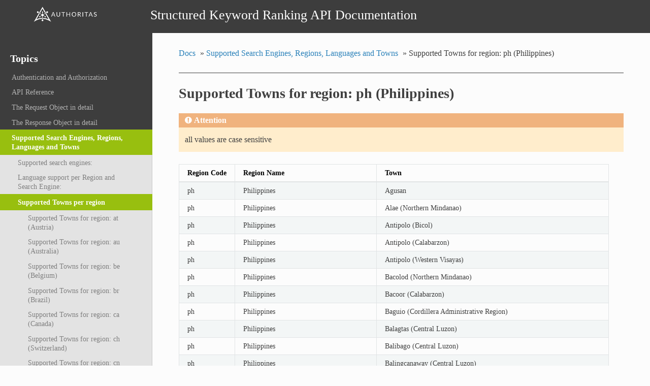

--- FILE ---
content_type: text/html; charset=UTF-8
request_url: https://docs.authoritas.com/serps/reference_town_ph.html
body_size: 5133
content:



<!DOCTYPE html>
<!--[if IE 8]><html class="no-js lt-ie9" lang="en" > <![endif]-->
<!--[if gt IE 8]><!--> <html class="no-js" lang="en" > <!--<![endif]-->
<head>
  <meta charset="utf-8">
  <meta name="viewport" content="width=device-width, initial-scale=1.0">
  
  <title>Supported Towns for region: ph (Philippines) &mdash; Structured Keyword Ranking API 3.0.1 documentation</title>
  

  
  

  
  
  
  
    

  

  
  
    <link rel="stylesheet" href="_static/css/theme.css" type="text/css" />
  

  

  
    <link rel="top" title="Structured Keyword Ranking API 3.0.1 documentation" href="index.html"/>
        <link rel="up" title="Supported Search Engines, Regions, Languages and Towns" href="search_engines.html"/>
        <link rel="next" title="Supported Towns for region: pk (Pakistan)" href="reference_town_pk.html"/>
        <link rel="prev" title="Supported Towns for region: pe (Peru)" href="reference_town_pe.html"/> 

  
  <script src="https://cdnjs.cloudflare.com/ajax/libs/modernizr/2.6.2/modernizr.min.js"></script>

</head>

<body class="wy-body-for-nav" role="document">

  <header>
    <a class="" href="index.html" class="fa fa-home">
        <img width="202" height="38" alt="Authoritas" src="_static/image/logo.png" class="logo-standar">
    </a>
    <a class="title" href="index.html" class="fa fa-home"> Structured Keyword Ranking API Documentation</a>
   
  </header>
  <div class="wy-grid-for-nav">

    
    <nav data-toggle="wy-nav-shift" class="wy-nav-side">
      <div class="wy-side-nav-search">
       
      </div>
 
      <div class="wy-menu wy-menu-vertical" data-spy="affix" role="navigation" aria-label="main navigation">
        
          
          
              <h3>Topics</h3>
              <ul class="current">
<li class="toctree-l1"><a class="reference internal" href="authentication.html">Authentication and Authorization</a></li>
<li class="toctree-l1"><a class="reference internal" href="api_reference.html">API Reference</a></li>
<li class="toctree-l1"><a class="reference internal" href="api_request.html">The Request Object in detail</a><ul>
<li class="toctree-l2"><a class="reference internal" href="api_request.html#three-levels-of-priority">Three levels of priority</a></li>
<li class="toctree-l2"><a class="reference internal" href="api_request.html#example-regular-request">Example regular Request</a></li>
<li class="toctree-l2"><a class="reference internal" href="api_request.html#the-request-object">The Request Object</a></li>
<li class="toctree-l2"><a class="reference internal" href="api_request.html#the-authorization-header">The Authorization header</a></li>
<li class="toctree-l2"><a class="reference internal" href="api_request.html#search-engine">Search Engine</a></li>
<li class="toctree-l2"><a class="reference internal" href="api_request.html#region-language-and-town">Region, language and town</a></li>
<li class="toctree-l2"><a class="reference internal" href="api_request.html#ads-in-universal">Ads in universal</a></li>
<li class="toctree-l2"><a class="reference internal" href="api_request.html#ai-overviews-search-generative-experience">AI Overviews (Search Generative Experience)</a></li>
<li class="toctree-l2"><a class="reference internal" href="api_request.html#example-high-priority-request">Example high priority Request</a></li>
<li class="toctree-l2"><a class="reference internal" href="api_request.html#example-instant-priority-request">Example instant priority Request</a></li>
</ul>
</li>
<li class="toctree-l1"><a class="reference internal" href="api_response.html">The Response Object in detail</a><ul>
<li class="toctree-l2"><a class="reference internal" href="api_response.html#the-response">The Response</a><ul>
<li class="toctree-l3"><a class="reference internal" href="api_response.html#response-codes">Response Codes</a></li>
<li class="toctree-l3"><a class="reference internal" href="api_response.html#the-response-object">The Response Object</a></li>
</ul>
</li>
<li class="toctree-l2"><a class="reference internal" href="api_response.html#the-response-structure">The Response Structure</a><ul>
<li class="toctree-l3"><a class="reference internal" href="api_response.html#summary-object">Summary Object</a></li>
<li class="toctree-l3"><a class="reference internal" href="api_response.html#results-object">Results Object</a></li>
</ul>
</li>
</ul>
</li>
<li class="toctree-l1 current"><a class="reference internal" href="search_engines.html">Supported Search Engines, Regions, Languages and Towns</a><ul class="current">
<li class="toctree-l2"><a class="reference internal" href="search_engines.html#supported-search-engines">Supported search engines:</a></li>
<li class="toctree-l2"><a class="reference internal" href="search_engines.html#language-support-per-region-and-search-engine">Language support per Region and Search Engine:</a></li>
<li class="toctree-l2 current"><a class="reference internal" href="search_engines.html#supported-towns-per-region">Supported Towns per region</a><ul class="current">
<li class="toctree-l3"><a class="reference internal" href="reference_town_at.html">Supported Towns for region: at (Austria)</a></li>
<li class="toctree-l3"><a class="reference internal" href="reference_town_au.html">Supported Towns for region: au (Australia)</a></li>
<li class="toctree-l3"><a class="reference internal" href="reference_town_be.html">Supported Towns for region: be (Belgium)</a></li>
<li class="toctree-l3"><a class="reference internal" href="reference_town_br.html">Supported Towns for region: br (Brazil)</a></li>
<li class="toctree-l3"><a class="reference internal" href="reference_town_ca.html">Supported Towns for region: ca (Canada)</a></li>
<li class="toctree-l3"><a class="reference internal" href="reference_town_ch.html">Supported Towns for region: ch (Switzerland)</a></li>
<li class="toctree-l3"><a class="reference internal" href="reference_town_cn.html">Supported Towns for region: cn (China)</a></li>
<li class="toctree-l3"><a class="reference internal" href="reference_town_co.html">Supported Towns for region: co (Colombia)</a></li>
<li class="toctree-l3"><a class="reference internal" href="reference_town_de.html">Supported Towns for region: de (Germany)</a></li>
<li class="toctree-l3"><a class="reference internal" href="reference_town_dk.html">Supported Towns for region: dk (Denmark)</a></li>
<li class="toctree-l3"><a class="reference internal" href="reference_town_es.html">Supported Towns for region: es (Spain)</a></li>
<li class="toctree-l3"><a class="reference internal" href="reference_town_fr.html">Supported Towns for region: fr (France)</a></li>
<li class="toctree-l3"><a class="reference internal" href="reference_town_gb.html">Supported Towns for region: gb (United Kingdom)</a></li>
<li class="toctree-l3"><a class="reference internal" href="reference_town_hk.html">Supported Towns for region: hk (Hong Kong)</a></li>
<li class="toctree-l3"><a class="reference internal" href="reference_town_hu.html">Supported Towns for region: hu (Hungary)</a></li>
<li class="toctree-l3"><a class="reference internal" href="reference_town_id.html">Supported Towns for region: id (Indonesia)</a></li>
<li class="toctree-l3"><a class="reference internal" href="reference_town_in.html">Supported Towns for region: in (India)</a></li>
<li class="toctree-l3"><a class="reference internal" href="reference_town_it.html">Supported Towns for region: it (Italy)</a></li>
<li class="toctree-l3"><a class="reference internal" href="reference_town_jp.html">Supported Towns for region: jp (Japan)</a></li>
<li class="toctree-l3"><a class="reference internal" href="reference_town_kr.html">Supported Towns for region: kr (South Korea)</a></li>
<li class="toctree-l3"><a class="reference internal" href="reference_town_mx.html">Supported Towns for region: mx (Mexico)</a></li>
<li class="toctree-l3"><a class="reference internal" href="reference_town_nl.html">Supported Towns for region: nl (Netherlands)</a></li>
<li class="toctree-l3"><a class="reference internal" href="reference_town_no.html">Supported Towns for region: no (Norway)</a></li>
<li class="toctree-l3"><a class="reference internal" href="reference_town_pl.html">Supported Towns for region: pl (Poland)</a></li>
<li class="toctree-l3"><a class="reference internal" href="reference_town_pt.html">Supported Towns for region: pt (Portugal)</a></li>
<li class="toctree-l3"><a class="reference internal" href="reference_town_ru.html">Supported Towns for region: ru (Russia)</a></li>
<li class="toctree-l3"><a class="reference internal" href="reference_town_se.html">Supported Towns for region: se (Sweden)</a></li>
<li class="toctree-l3"><a class="reference internal" href="reference_town_tw.html">Supported Towns for region: tw (Taiwan)</a></li>
<li class="toctree-l3"><a class="reference internal" href="reference_town_us.html">Supported Towns for region: us (United States)</a></li>
<li class="toctree-l3"><a class="reference internal" href="reference_town_ae.html">Supported Towns for region: ae (United Arab Emirates)</a></li>
<li class="toctree-l3"><a class="reference internal" href="reference_town_ao.html">Supported Towns for region: ao (Angola)</a></li>
<li class="toctree-l3"><a class="reference internal" href="reference_town_ar.html">Supported Towns for region: ar (Argentina)</a></li>
<li class="toctree-l3"><a class="reference internal" href="reference_town_az.html">Supported Towns for region: az (Azerbaijan)</a></li>
<li class="toctree-l3"><a class="reference internal" href="reference_town_bd.html">Supported Towns for region: bd (Bangladesh)</a></li>
<li class="toctree-l3"><a class="reference internal" href="reference_town_bg.html">Supported Towns for region: bg (Bulgaria)</a></li>
<li class="toctree-l3"><a class="reference internal" href="reference_town_bh.html">Supported Towns for region: bh (Bahrain)</a></li>
<li class="toctree-l3"><a class="reference internal" href="reference_town_bj.html">Supported Towns for region: bj (Benin)</a></li>
<li class="toctree-l3"><a class="reference internal" href="reference_town_bo.html">Supported Towns for region: bo (Bolivia)</a></li>
<li class="toctree-l3"><a class="reference internal" href="reference_town_bw.html">Supported Towns for region: bw (Botswana)</a></li>
<li class="toctree-l3"><a class="reference internal" href="reference_town_cd.html">Supported Towns for region: cd (Democratic Republic of Congo)</a></li>
<li class="toctree-l3"><a class="reference internal" href="reference_town_cg.html">Supported Towns for region: cg (Republic of Congo)</a></li>
<li class="toctree-l3"><a class="reference internal" href="reference_town_ci.html">Supported Towns for region: ci (Ivory Coast)</a></li>
<li class="toctree-l3"><a class="reference internal" href="reference_town_cl.html">Supported Towns for region: cl (Chile)</a></li>
<li class="toctree-l3"><a class="reference internal" href="reference_town_cm.html">Supported Towns for region: cm (Cameroon)</a></li>
<li class="toctree-l3"><a class="reference internal" href="reference_town_cr.html">Supported Towns for region: cr (Costa Rica)</a></li>
<li class="toctree-l3"><a class="reference internal" href="reference_town_cy.html">Supported Towns for region: cy (Cyprus)</a></li>
<li class="toctree-l3"><a class="reference internal" href="reference_town_cz.html">Supported Towns for region: cz (Czech Republic)</a></li>
<li class="toctree-l3"><a class="reference internal" href="reference_town_do.html">Supported Towns for region: do (Dominican Republic)</a></li>
<li class="toctree-l3"><a class="reference internal" href="reference_town_dz.html">Supported Towns for region: dz (Algeria)</a></li>
<li class="toctree-l3"><a class="reference internal" href="reference_town_ec.html">Supported Towns for region: ec (Ecuador)</a></li>
<li class="toctree-l3"><a class="reference internal" href="reference_town_ee.html">Supported Towns for region: ee (Estonia)</a></li>
<li class="toctree-l3"><a class="reference internal" href="reference_town_eg.html">Supported Towns for region: eg (Egypt)</a></li>
<li class="toctree-l3"><a class="reference internal" href="reference_town_et.html">Supported Towns for region: et (Ethiopia)</a></li>
<li class="toctree-l3"><a class="reference internal" href="reference_town_fi.html">Supported Towns for region: fi (Finland)</a></li>
<li class="toctree-l3"><a class="reference internal" href="reference_town_gf.html">Supported Towns for region: gf (French Guiana)</a></li>
<li class="toctree-l3"><a class="reference internal" href="reference_town_gh.html">Supported Towns for region: gh (Ghana)</a></li>
<li class="toctree-l3"><a class="reference internal" href="reference_town_gi.html">Supported Towns for region: gi (Gibraltar)</a></li>
<li class="toctree-l3"><a class="reference internal" href="reference_town_gm.html">Supported Towns for region: gm (Gambia)</a></li>
<li class="toctree-l3"><a class="reference internal" href="reference_town_gp.html">Supported Towns for region: gp (Guadeloupe)</a></li>
<li class="toctree-l3"><a class="reference internal" href="reference_town_gr.html">Supported Towns for region: gr (Greece)</a></li>
<li class="toctree-l3"><a class="reference internal" href="reference_town_gt.html">Supported Towns for region: gt (Guatemala)</a></li>
<li class="toctree-l3"><a class="reference internal" href="reference_town_gy.html">Supported Towns for region: gy (Guyana)</a></li>
<li class="toctree-l3"><a class="reference internal" href="reference_town_hn.html">Supported Towns for region: hn (Honduras)</a></li>
<li class="toctree-l3"><a class="reference internal" href="reference_town_hr.html">Supported Towns for region: hr (Croatia)</a></li>
<li class="toctree-l3"><a class="reference internal" href="reference_town_ie.html">Supported Towns for region: ie (Ireland)</a></li>
<li class="toctree-l3"><a class="reference internal" href="reference_town_il.html">Supported Towns for region: il (Israel)</a></li>
<li class="toctree-l3"><a class="reference internal" href="reference_town_im.html">Supported Towns for region: im (Isle of Man)</a></li>
<li class="toctree-l3"><a class="reference internal" href="reference_town_iq.html">Supported Towns for region: iq (Iraq)</a></li>
<li class="toctree-l3"><a class="reference internal" href="reference_town_jm.html">Supported Towns for region: jm (Jamaica)</a></li>
<li class="toctree-l3"><a class="reference internal" href="reference_town_jo.html">Supported Towns for region: jo (Jordan)</a></li>
<li class="toctree-l3"><a class="reference internal" href="reference_town_ke.html">Supported Towns for region: ke (Kenya)</a></li>
<li class="toctree-l3"><a class="reference internal" href="reference_town_kh.html">Supported Towns for region: kh (Cambodia)</a></li>
<li class="toctree-l3"><a class="reference internal" href="reference_town_kw.html">Supported Towns for region: kw (Kuwait)</a></li>
<li class="toctree-l3"><a class="reference internal" href="reference_town_kz.html">Supported Towns for region: kz (Kazakhstan)</a></li>
<li class="toctree-l3"><a class="reference internal" href="reference_town_lb.html">Supported Towns for region: lb (Lebanon)</a></li>
<li class="toctree-l3"><a class="reference internal" href="reference_town_lk.html">Supported Towns for region: lk (Sri Lanka)</a></li>
<li class="toctree-l3"><a class="reference internal" href="reference_town_lt.html">Supported Towns for region: lt (Lithuania)</a></li>
<li class="toctree-l3"><a class="reference internal" href="reference_town_lu.html">Supported Towns for region: lu (Luxembourg)</a></li>
<li class="toctree-l3"><a class="reference internal" href="reference_town_lv.html">Supported Towns for region: lv (Latvia)</a></li>
<li class="toctree-l3"><a class="reference internal" href="reference_town_ma.html">Supported Towns for region: ma (Morocco)</a></li>
<li class="toctree-l3"><a class="reference internal" href="reference_town_mg.html">Supported Towns for region: mg (Madagascar)</a></li>
<li class="toctree-l3"><a class="reference internal" href="reference_town_mk.html">Supported Towns for region: mk (Macedonia)</a></li>
<li class="toctree-l3"><a class="reference internal" href="reference_town_mq.html">Supported Towns for region: mq (Martinique)</a></li>
<li class="toctree-l3"><a class="reference internal" href="reference_town_mt.html">Supported Towns for region: mt (Malta)</a></li>
<li class="toctree-l3"><a class="reference internal" href="reference_town_mu.html">Supported Towns for region: mu (Mauritius)</a></li>
<li class="toctree-l3"><a class="reference internal" href="reference_town_my.html">Supported Towns for region: my (Malaysia)</a></li>
<li class="toctree-l3"><a class="reference internal" href="reference_town_nc.html">Supported Towns for region: nc (New Caledonia)</a></li>
<li class="toctree-l3"><a class="reference internal" href="reference_town_ng.html">Supported Towns for region: ng (Nigeria)</a></li>
<li class="toctree-l3"><a class="reference internal" href="reference_town_np.html">Supported Towns for region: np (Nepal)</a></li>
<li class="toctree-l3"><a class="reference internal" href="reference_town_nz.html">Supported Towns for region: nz (New Zealand)</a></li>
<li class="toctree-l3"><a class="reference internal" href="reference_town_om.html">Supported Towns for region: om (Oman)</a></li>
<li class="toctree-l3"><a class="reference internal" href="reference_town_pa.html">Supported Towns for region: pa (Panama)</a></li>
<li class="toctree-l3"><a class="reference internal" href="reference_town_pe.html">Supported Towns for region: pe (Peru)</a></li>
<li class="toctree-l3 current"><a class="current reference internal" href="">Supported Towns for region: ph (Philippines)</a></li>
<li class="toctree-l3"><a class="reference internal" href="reference_town_pk.html">Supported Towns for region: pk (Pakistan)</a></li>
<li class="toctree-l3"><a class="reference internal" href="reference_town_pr.html">Supported Towns for region: pr (Puerto Rico)</a></li>
<li class="toctree-l3"><a class="reference internal" href="reference_town_ps.html">Supported Towns for region: ps (Palestine)</a></li>
<li class="toctree-l3"><a class="reference internal" href="reference_town_py.html">Supported Towns for region: py (Paraguay)</a></li>
<li class="toctree-l3"><a class="reference internal" href="reference_town_qa.html">Supported Towns for region: qa (Qatar)</a></li>
<li class="toctree-l3"><a class="reference internal" href="reference_town_re.html">Supported Towns for region: re (Reunion Island)</a></li>
<li class="toctree-l3"><a class="reference internal" href="reference_town_ro.html">Supported Towns for region: ro (Romania)</a></li>
<li class="toctree-l3"><a class="reference internal" href="reference_town_rs.html">Supported Towns for region: rs (Serbia)</a></li>
<li class="toctree-l3"><a class="reference internal" href="reference_town_rw.html">Supported Towns for region: rw (Rwanda)</a></li>
<li class="toctree-l3"><a class="reference internal" href="reference_town_sa.html">Supported Towns for region: sa (Saudi Arabia)</a></li>
<li class="toctree-l3"><a class="reference internal" href="reference_town_sg.html">Supported Towns for region: sg (Singapore)</a></li>
<li class="toctree-l3"><a class="reference internal" href="reference_town_si.html">Supported Towns for region: si (Slovenia)</a></li>
<li class="toctree-l3"><a class="reference internal" href="reference_town_sk.html">Supported Towns for region: sk (Slovakia)</a></li>
<li class="toctree-l3"><a class="reference internal" href="reference_town_sl.html">Supported Towns for region: sl (Sierra Leone)</a></li>
<li class="toctree-l3"><a class="reference internal" href="reference_town_sn.html">Supported Towns for region: sn (Senegal)</a></li>
<li class="toctree-l3"><a class="reference internal" href="reference_town_sv.html">Supported Towns for region: sv (El Salvador)</a></li>
<li class="toctree-l3"><a class="reference internal" href="reference_town_th.html">Supported Towns for region: th (Thailand)</a></li>
<li class="toctree-l3"><a class="reference internal" href="reference_town_tn.html">Supported Towns for region: tn (Tunisia)</a></li>
<li class="toctree-l3"><a class="reference internal" href="reference_town_tr.html">Supported Towns for region: tr (Turkey)</a></li>
<li class="toctree-l3"><a class="reference internal" href="reference_town_tt.html">Supported Towns for region: tt (Trinidad and Tobago)</a></li>
<li class="toctree-l3"><a class="reference internal" href="reference_town_tz.html">Supported Towns for region: tz (Tanzania)</a></li>
<li class="toctree-l3"><a class="reference internal" href="reference_town_ua.html">Supported Towns for region: ua (Ukraine)</a></li>
<li class="toctree-l3"><a class="reference internal" href="reference_town_ug.html">Supported Towns for region: ug (Uganda)</a></li>
<li class="toctree-l3"><a class="reference internal" href="reference_town_uy.html">Supported Towns for region: uy (Uruguay)</a></li>
<li class="toctree-l3"><a class="reference internal" href="reference_town_ve.html">Supported Towns for region: ve (Venezuela)</a></li>
<li class="toctree-l3"><a class="reference internal" href="reference_town_vn.html">Supported Towns for region: vn (Vietnam)</a></li>
<li class="toctree-l3"><a class="reference internal" href="reference_town_za.html">Supported Towns for region: za (South Africa)</a></li>
<li class="toctree-l3"><a class="reference internal" href="reference_town_zm.html">Supported Towns for region: zm (Zambia)</a></li>
<li class="toctree-l3"><a class="reference internal" href="reference_town_zw.html">Supported Towns for region: zw (Zimbabwe)</a></li>
<li class="toctree-l3"><a class="reference internal" href="reference_town_global.html">Supported Towns for region: global (Global)</a></li>
</ul>
</li>
</ul>
</li>
<li class="toctree-l1"><a class="reference internal" href="api_clients.html">Reference API Clients</a><ul>
<li class="toctree-l2"><a class="reference internal" href="api_clients.html#php-client">PHP Client</a></li>
</ul>
</li>
<li class="toctree-l1"><a class="reference internal" href="faq.html">Frequently Asked Questions</a><ul>
<li class="toctree-l2"><a class="reference internal" href="faq.html#api-calls-and-billing">API calls and billing</a></li>
</ul>
</li>
</ul>

          
        
      </div>
      &nbsp;
    </nav>

    <section data-toggle="wy-nav-shift" class="wy-nav-content-wrap">

      
      <nav class="wy-nav-top" role="navigation" aria-label="top navigation">
        <i data-toggle="wy-nav-top" class="fa fa-bars"></i>
        <a href="index.html">Structured Keyword Ranking API</a>
      </nav>


      
      <div class="wy-nav-content">
        <div class="rst-content">
          <div role="navigation" aria-label="breadcrumbs navigation">
  <ul class="wy-breadcrumbs">
    <li><a href="index.html">Docs</a> &raquo;</li>
      
          <li><a href="search_engines.html">Supported Search Engines, Regions, Languages and Towns</a> &raquo;</li>
      
    <li>Supported Towns for region: ph (Philippines)</li>
      <li class="wy-breadcrumbs-aside">
        
      </li>
  </ul>
  <hr/>
</div>
          <div role="main" class="document">
            
  <div class="section" id="supported-towns-for-region-ph-philippines">
<h1>Supported Towns for region: ph (Philippines)<a class="headerlink" href="#supported-towns-for-region-ph-philippines" title="Permalink to this headline">¶</a></h1>
<div class="admonition attention">
<p class="first admonition-title">Attention</p>
<p class="last">all values are case sensitive</p>
</div>
<table border="1" class="docutils">
<colgroup>
<col width="13%" />
<col width="33%" />
<col width="55%" />
</colgroup>
<thead valign="bottom">
<tr class="row-odd"><th class="head">Region Code</th>
<th class="head">Region Name</th>
<th class="head">Town</th>
</tr>
</thead>
<tbody valign="top">
<tr class="row-even"><td>ph</td>
<td>Philippines</td>
<td>Agusan</td>
</tr>
<tr class="row-odd"><td>ph</td>
<td>Philippines</td>
<td>Alae (Northern Mindanao)</td>
</tr>
<tr class="row-even"><td>ph</td>
<td>Philippines</td>
<td>Antipolo (Bicol)</td>
</tr>
<tr class="row-odd"><td>ph</td>
<td>Philippines</td>
<td>Antipolo (Calabarzon)</td>
</tr>
<tr class="row-even"><td>ph</td>
<td>Philippines</td>
<td>Antipolo (Western Visayas)</td>
</tr>
<tr class="row-odd"><td>ph</td>
<td>Philippines</td>
<td>Bacolod (Northern Mindanao)</td>
</tr>
<tr class="row-even"><td>ph</td>
<td>Philippines</td>
<td>Bacoor (Calabarzon)</td>
</tr>
<tr class="row-odd"><td>ph</td>
<td>Philippines</td>
<td>Baguio (Cordillera Administrative Region)</td>
</tr>
<tr class="row-even"><td>ph</td>
<td>Philippines</td>
<td>Balagtas (Central Luzon)</td>
</tr>
<tr class="row-odd"><td>ph</td>
<td>Philippines</td>
<td>Balibago (Central Luzon)</td>
</tr>
<tr class="row-even"><td>ph</td>
<td>Philippines</td>
<td>Balingcanaway (Central Luzon)</td>
</tr>
<tr class="row-odd"><td>ph</td>
<td>Philippines</td>
<td>Bambang (Cagayan Valley)</td>
</tr>
<tr class="row-even"><td>ph</td>
<td>Philippines</td>
<td>Batangas (Calabarzon)</td>
</tr>
<tr class="row-odd"><td>ph</td>
<td>Philippines</td>
<td>Bato</td>
</tr>
<tr class="row-even"><td>ph</td>
<td>Philippines</td>
<td>Binangonan (Calabarzon)</td>
</tr>
<tr class="row-odd"><td>ph</td>
<td>Philippines</td>
<td>Bonbon (Central Visayas)</td>
</tr>
<tr class="row-even"><td>ph</td>
<td>Philippines</td>
<td>Bugo</td>
</tr>
<tr class="row-odd"><td>ph</td>
<td>Philippines</td>
<td>Bula (Bicol)</td>
</tr>
<tr class="row-even"><td>ph</td>
<td>Philippines</td>
<td>Bulacan (Central Luzon)</td>
</tr>
<tr class="row-odd"><td>ph</td>
<td>Philippines</td>
<td>Bulacnin (Calabarzon)</td>
</tr>
<tr class="row-even"><td>ph</td>
<td>Philippines</td>
<td>Bulaon (Central Luzon)</td>
</tr>
<tr class="row-odd"><td>ph</td>
<td>Philippines</td>
<td>Bulihan (Calabarzon)</td>
</tr>
<tr class="row-even"><td>ph</td>
<td>Philippines</td>
<td>Bunawan (Caraga)</td>
</tr>
<tr class="row-odd"><td>ph</td>
<td>Philippines</td>
<td>Busay (Western Visayas)</td>
</tr>
<tr class="row-even"><td>ph</td>
<td>Philippines</td>
<td>Butuan (Caraga)</td>
</tr>
<tr class="row-odd"><td>ph</td>
<td>Philippines</td>
<td>Cabanatuan City (Central Luzon)</td>
</tr>
<tr class="row-even"><td>ph</td>
<td>Philippines</td>
<td>Cagayan de Oro (Northern Mindanao)</td>
</tr>
<tr class="row-odd"><td>ph</td>
<td>Philippines</td>
<td>Calamba (Calabarzon)</td>
</tr>
<tr class="row-even"><td>ph</td>
<td>Philippines</td>
<td>Calamba (Northern Mindanao)</td>
</tr>
<tr class="row-odd"><td>ph</td>
<td>Philippines</td>
<td>Calumpang (Metro Manila)</td>
</tr>
<tr class="row-even"><td>ph</td>
<td>Philippines</td>
<td>Carmen (Central Visayas)</td>
</tr>
<tr class="row-odd"><td>ph</td>
<td>Philippines</td>
<td>Carmen (Davao)</td>
</tr>
<tr class="row-even"><td>ph</td>
<td>Philippines</td>
<td>Carmen (Ilocos Region)</td>
</tr>
<tr class="row-odd"><td>ph</td>
<td>Philippines</td>
<td>Carmen (Soccsksargen)</td>
</tr>
<tr class="row-even"><td>ph</td>
<td>Philippines</td>
<td>Cavite (Calabarzon)</td>
</tr>
<tr class="row-odd"><td>ph</td>
<td>Philippines</td>
<td>Cebu City (Central Visayas)</td>
</tr>
<tr class="row-even"><td>ph</td>
<td>Philippines</td>
<td>Cotabato (Autonomous Region in Muslim Mindanao)</td>
</tr>
<tr class="row-odd"><td>ph</td>
<td>Philippines</td>
<td>Dalipuga</td>
</tr>
<tr class="row-even"><td>ph</td>
<td>Philippines</td>
<td>Dasmarinas (Calabarzon)</td>
</tr>
<tr class="row-odd"><td>ph</td>
<td>Philippines</td>
<td>Davao</td>
</tr>
<tr class="row-even"><td>ph</td>
<td>Philippines</td>
<td>Del Pilar (Central Luzon)</td>
</tr>
<tr class="row-odd"><td>ph</td>
<td>Philippines</td>
<td>Dolores (Calabarzon)</td>
</tr>
<tr class="row-even"><td>ph</td>
<td>Philippines</td>
<td>Dolores (Eastern Visayas)</td>
</tr>
<tr class="row-odd"><td>ph</td>
<td>Philippines</td>
<td>General Santos (Soccsksargen)</td>
</tr>
<tr class="row-even"><td>ph</td>
<td>Philippines</td>
<td>General Trias (Calabarzon)</td>
</tr>
<tr class="row-odd"><td>ph</td>
<td>Philippines</td>
<td>Guadalupe (Central Visayas)</td>
</tr>
<tr class="row-even"><td>ph</td>
<td>Philippines</td>
<td>Guadalupe (Western Visayas)</td>
</tr>
<tr class="row-odd"><td>ph</td>
<td>Philippines</td>
<td>Gulod (Calabarzon)</td>
</tr>
<tr class="row-even"><td>ph</td>
<td>Philippines</td>
<td>Hagonoy (Central Luzon)</td>
</tr>
<tr class="row-odd"><td>ph</td>
<td>Philippines</td>
<td>Hagonoy (Davao)</td>
</tr>
<tr class="row-even"><td>ph</td>
<td>Philippines</td>
<td>Iligan City (Soccsksargen)</td>
</tr>
<tr class="row-odd"><td>ph</td>
<td>Philippines</td>
<td>Iloilo (Western Visayas)</td>
</tr>
<tr class="row-even"><td>ph</td>
<td>Philippines</td>
<td>Imus (Calabarzon)</td>
</tr>
<tr class="row-odd"><td>ph</td>
<td>Philippines</td>
<td>Jaro (Eastern Visayas)</td>
</tr>
<tr class="row-even"><td>ph</td>
<td>Philippines</td>
<td>Katangawan (Soccsksargen)</td>
</tr>
<tr class="row-odd"><td>ph</td>
<td>Philippines</td>
<td>Kauswagan (Soccsksargen)</td>
</tr>
<tr class="row-even"><td>ph</td>
<td>Philippines</td>
<td>La Paz (Central Luzon)</td>
</tr>
<tr class="row-odd"><td>ph</td>
<td>Philippines</td>
<td>Laoag (Ilocos Region)</td>
</tr>
<tr class="row-even"><td>ph</td>
<td>Philippines</td>
<td>Lapu-Lapu City (Central Visayas)</td>
</tr>
<tr class="row-odd"><td>ph</td>
<td>Philippines</td>
<td>Lasang (Davao)</td>
</tr>
<tr class="row-even"><td>ph</td>
<td>Philippines</td>
<td>Leyte (Eastern Visayas)</td>
</tr>
<tr class="row-odd"><td>ph</td>
<td>Philippines</td>
<td>Libertad</td>
</tr>
<tr class="row-even"><td>ph</td>
<td>Philippines</td>
<td>Libertad (Caraga)</td>
</tr>
<tr class="row-odd"><td>ph</td>
<td>Philippines</td>
<td>Los Banos (Calabarzon)</td>
</tr>
<tr class="row-even"><td>ph</td>
<td>Philippines</td>
<td>Lucena (Calabarzon)</td>
</tr>
<tr class="row-odd"><td>ph</td>
<td>Philippines</td>
<td>Lumbia</td>
</tr>
<tr class="row-even"><td>ph</td>
<td>Philippines</td>
<td>Mabalacat (Central Luzon)</td>
</tr>
<tr class="row-odd"><td>ph</td>
<td>Philippines</td>
<td>Magallanes (Caraga)</td>
</tr>
<tr class="row-even"><td>ph</td>
<td>Philippines</td>
<td>Mahayag (Zamboanga Peninsula)</td>
</tr>
<tr class="row-odd"><td>ph</td>
<td>Philippines</td>
<td>Malanday (Calabarzon)</td>
</tr>
<tr class="row-even"><td>ph</td>
<td>Philippines</td>
<td>Malolos (Central Luzon)</td>
</tr>
<tr class="row-odd"><td>ph</td>
<td>Philippines</td>
<td>Manggahan (Calabarzon)</td>
</tr>
<tr class="row-even"><td>ph</td>
<td>Philippines</td>
<td>Manila</td>
</tr>
<tr class="row-odd"><td>ph</td>
<td>Philippines</td>
<td>Maria Cristina</td>
</tr>
<tr class="row-even"><td>ph</td>
<td>Philippines</td>
<td>Mariveles (Central Luzon)</td>
</tr>
<tr class="row-odd"><td>ph</td>
<td>Philippines</td>
<td>Meycauayan (Central Luzon)</td>
</tr>
<tr class="row-even"><td>ph</td>
<td>Philippines</td>
<td>Naga (Bicol)</td>
</tr>
<tr class="row-odd"><td>ph</td>
<td>Philippines</td>
<td>Naga (Central Visayas)</td>
</tr>
<tr class="row-even"><td>ph</td>
<td>Philippines</td>
<td>Naga (Zamboanga Peninsula)</td>
</tr>
<tr class="row-odd"><td>ph</td>
<td>Philippines</td>
<td>Nangka (Central Visayas)</td>
</tr>
<tr class="row-even"><td>ph</td>
<td>Philippines</td>
<td>Olongapo (Central Luzon)</td>
</tr>
<tr class="row-odd"><td>ph</td>
<td>Philippines</td>
<td>Ozamiz City (Northern Mindanao)</td>
</tr>
<tr class="row-even"><td>ph</td>
<td>Philippines</td>
<td>Panacan (Mimaropa)</td>
</tr>
<tr class="row-odd"><td>ph</td>
<td>Philippines</td>
<td>Pandan</td>
</tr>
<tr class="row-even"><td>ph</td>
<td>Philippines</td>
<td>Pandan (Bicol)</td>
</tr>
<tr class="row-odd"><td>ph</td>
<td>Philippines</td>
<td>Pansol (Calabarzon)</td>
</tr>
<tr class="row-even"><td>ph</td>
<td>Philippines</td>
<td>Parang (Autonomous Region in Muslim Mindanao)</td>
</tr>
<tr class="row-odd"><td>ph</td>
<td>Philippines</td>
<td>Pilar (Central Luzon)</td>
</tr>
<tr class="row-even"><td>ph</td>
<td>Philippines</td>
<td>Plaridel (Central Luzon)</td>
</tr>
<tr class="row-odd"><td>ph</td>
<td>Philippines</td>
<td>Plaridel (Western Visayas)</td>
</tr>
<tr class="row-even"><td>ph</td>
<td>Philippines</td>
<td>Poblacion, San Felipe (Central Luzon)</td>
</tr>
<tr class="row-odd"><td>ph</td>
<td>Philippines</td>
<td>Port Area</td>
</tr>
<tr class="row-even"><td>ph</td>
<td>Philippines</td>
<td>Pulong Santa Cruz (Calabarzon)</td>
</tr>
<tr class="row-odd"><td>ph</td>
<td>Philippines</td>
<td>Quezon (Cagayan Valley)</td>
</tr>
<tr class="row-even"><td>ph</td>
<td>Philippines</td>
<td>Quezon (Calabarzon)</td>
</tr>
<tr class="row-odd"><td>ph</td>
<td>Philippines</td>
<td>Quezon (Central Luzon)</td>
</tr>
<tr class="row-even"><td>ph</td>
<td>Philippines</td>
<td>Quezon (Mimaropa)</td>
</tr>
<tr class="row-odd"><td>ph</td>
<td>Philippines</td>
<td>Quezon (Northern Mindanao)</td>
</tr>
<tr class="row-even"><td>ph</td>
<td>Philippines</td>
<td>Quezon (Western Visayas)</td>
</tr>
<tr class="row-odd"><td>ph</td>
<td>Philippines</td>
<td>Quezon City (Metro Manila)</td>
</tr>
<tr class="row-even"><td>ph</td>
<td>Philippines</td>
<td>Real (Calabarzon)</td>
</tr>
<tr class="row-odd"><td>ph</td>
<td>Philippines</td>
<td>Rizal (Bicol)</td>
</tr>
<tr class="row-even"><td>ph</td>
<td>Philippines</td>
<td>Rizal (Central Luzon)</td>
</tr>
<tr class="row-odd"><td>ph</td>
<td>Philippines</td>
<td>Rosario (Calabarzon)</td>
</tr>
<tr class="row-even"><td>ph</td>
<td>Philippines</td>
<td>Sabang (Central Luzon)</td>
</tr>
<tr class="row-odd"><td>ph</td>
<td>Philippines</td>
<td>Sampaloc (Calabarzon)</td>
</tr>
<tr class="row-even"><td>ph</td>
<td>Philippines</td>
<td>San Antonio (Central Luzon)</td>
</tr>
<tr class="row-odd"><td>ph</td>
<td>Philippines</td>
<td>San Fernando (Bicol)</td>
</tr>
<tr class="row-even"><td>ph</td>
<td>Philippines</td>
<td>San Fernando (Central Luzon)</td>
</tr>
<tr class="row-odd"><td>ph</td>
<td>Philippines</td>
<td>San Fernando (Central Visayas)</td>
</tr>
<tr class="row-even"><td>ph</td>
<td>Philippines</td>
<td>San Fernando (Ilocos Region)</td>
</tr>
<tr class="row-odd"><td>ph</td>
<td>Philippines</td>
<td>San Francisco (Caraga)</td>
</tr>
<tr class="row-even"><td>ph</td>
<td>Philippines</td>
<td>San Francisco (Central Luzon)</td>
</tr>
<tr class="row-odd"><td>ph</td>
<td>Philippines</td>
<td>San Francisco (Central Visayas)</td>
</tr>
<tr class="row-even"><td>ph</td>
<td>Philippines</td>
<td>San Isidro (Central Luzon)</td>
</tr>
<tr class="row-odd"><td>ph</td>
<td>Philippines</td>
<td>San Jose (Bicol)</td>
</tr>
<tr class="row-even"><td>ph</td>
<td>Philippines</td>
<td>San Jose (Cagayan Valley)</td>
</tr>
<tr class="row-odd"><td>ph</td>
<td>Philippines</td>
<td>San Jose (Central Luzon)</td>
</tr>
<tr class="row-even"><td>ph</td>
<td>Philippines</td>
<td>San Jose (Mimaropa)</td>
</tr>
<tr class="row-odd"><td>ph</td>
<td>Philippines</td>
<td>San Jose (Northern Mindanao)</td>
</tr>
<tr class="row-even"><td>ph</td>
<td>Philippines</td>
<td>San Juan (Central Luzon)</td>
</tr>
<tr class="row-odd"><td>ph</td>
<td>Philippines</td>
<td>San Juan (Metro Manila)</td>
</tr>
<tr class="row-even"><td>ph</td>
<td>Philippines</td>
<td>San Luis (Caraga)</td>
</tr>
<tr class="row-odd"><td>ph</td>
<td>Philippines</td>
<td>San Luis (Central Luzon)</td>
</tr>
<tr class="row-even"><td>ph</td>
<td>Philippines</td>
<td>San Luis (Northern Mindanao)</td>
</tr>
<tr class="row-odd"><td>ph</td>
<td>Philippines</td>
<td>San Manuel (Cagayan Valley)</td>
</tr>
<tr class="row-even"><td>ph</td>
<td>Philippines</td>
<td>San Manuel (Central Luzon)</td>
</tr>
<tr class="row-odd"><td>ph</td>
<td>Philippines</td>
<td>Santa Ana (Cagayan Valley)</td>
</tr>
<tr class="row-even"><td>ph</td>
<td>Philippines</td>
<td>Santa Ana (Central Luzon)</td>
</tr>
<tr class="row-odd"><td>ph</td>
<td>Philippines</td>
<td>Santa Ana (Northern Mindanao)</td>
</tr>
<tr class="row-even"><td>ph</td>
<td>Philippines</td>
<td>Santa Cruz (Calabarzon)</td>
</tr>
<tr class="row-odd"><td>ph</td>
<td>Philippines</td>
<td>Santa Cruz (Central Luzon)</td>
</tr>
<tr class="row-even"><td>ph</td>
<td>Philippines</td>
<td>Santa Cruz (Mimaropa)</td>
</tr>
<tr class="row-odd"><td>ph</td>
<td>Philippines</td>
<td>Santa Lucia (Central Luzon)</td>
</tr>
<tr class="row-even"><td>ph</td>
<td>Philippines</td>
<td>Santa Monica (Central Luzon)</td>
</tr>
<tr class="row-odd"><td>ph</td>
<td>Philippines</td>
<td>Santa Rita (Central Luzon)</td>
</tr>
<tr class="row-even"><td>ph</td>
<td>Philippines</td>
<td>Santa Rosa (Calabarzon)</td>
</tr>
<tr class="row-odd"><td>ph</td>
<td>Philippines</td>
<td>Santa Rosa (Central Luzon)</td>
</tr>
<tr class="row-even"><td>ph</td>
<td>Philippines</td>
<td>Santiago (Cagayan Valley)</td>
</tr>
<tr class="row-odd"><td>ph</td>
<td>Philippines</td>
<td>Santiago (Central Luzon)</td>
</tr>
<tr class="row-even"><td>ph</td>
<td>Philippines</td>
<td>Santo Domingo (Bicol)</td>
</tr>
<tr class="row-odd"><td>ph</td>
<td>Philippines</td>
<td>Santo Domingo (Central Luzon)</td>
</tr>
<tr class="row-even"><td>ph</td>
<td>Philippines</td>
<td>Santo Nino (Davao)</td>
</tr>
<tr class="row-odd"><td>ph</td>
<td>Philippines</td>
<td>Santo Tomas (Calabarzon)</td>
</tr>
<tr class="row-even"><td>ph</td>
<td>Philippines</td>
<td>Santo Tomas (Central Luzon)</td>
</tr>
<tr class="row-odd"><td>ph</td>
<td>Philippines</td>
<td>Sapang (Central Luzon)</td>
</tr>
<tr class="row-even"><td>ph</td>
<td>Philippines</td>
<td>Silang (Calabarzon)</td>
</tr>
<tr class="row-odd"><td>ph</td>
<td>Philippines</td>
<td>Socorro (Caraga)</td>
</tr>
<tr class="row-even"><td>ph</td>
<td>Philippines</td>
<td>Socorro (Mimaropa)</td>
</tr>
<tr class="row-odd"><td>ph</td>
<td>Philippines</td>
<td>Subic (Calabarzon)</td>
</tr>
<tr class="row-even"><td>ph</td>
<td>Philippines</td>
<td>Subic (Central Luzon)</td>
</tr>
<tr class="row-odd"><td>ph</td>
<td>Philippines</td>
<td>Taguig (Calabarzon)</td>
</tr>
<tr class="row-even"><td>ph</td>
<td>Philippines</td>
<td>Tangub (Northern Mindanao)</td>
</tr>
<tr class="row-odd"><td>ph</td>
<td>Philippines</td>
<td>Tarlac City (Central Luzon)</td>
</tr>
<tr class="row-even"><td>ph</td>
<td>Philippines</td>
<td>Taysan (Calabarzon)</td>
</tr>
<tr class="row-odd"><td>ph</td>
<td>Philippines</td>
<td>Taytay (Calabarzon)</td>
</tr>
<tr class="row-even"><td>ph</td>
<td>Philippines</td>
<td>Taytay (Mimaropa)</td>
</tr>
<tr class="row-odd"><td>ph</td>
<td>Philippines</td>
<td>Telabastagan (Central Luzon)</td>
</tr>
<tr class="row-even"><td>ph</td>
<td>Philippines</td>
<td>Tubod (Davao)</td>
</tr>
<tr class="row-odd"><td>ph</td>
<td>Philippines</td>
<td>Tubod (Northern Mindanao)</td>
</tr>
<tr class="row-even"><td>ph</td>
<td>Philippines</td>
<td>Tuguegarao City (Cagayan Valley)</td>
</tr>
<tr class="row-odd"><td>ph</td>
<td>Philippines</td>
<td>Virac (Bicol)</td>
</tr>
<tr class="row-even"><td>ph</td>
<td>Philippines</td>
<td>Zamboanga</td>
</tr>
</tbody>
</table>
</div>


          </div>
          <footer>
  
    <div class="rst-footer-buttons" role="navigation" aria-label="footer navigation">
      
        <a href="reference_town_pk.html" class="btn btn-neutral float-right" title="Supported Towns for region: pk (Pakistan)">Next <span class="fa fa-arrow-circle-right"></span></a>
      
      
        <a href="reference_town_pe.html" class="btn btn-neutral" title="Supported Towns for region: pe (Peru)"><span class="fa fa-arrow-circle-left"></span> Previous</a>
      
    </div>
  

  <hr/>

  <div role="contentinfo">
    <p>
        &copy; Copyright 2025, Authoritas.
    </p>
  </div>

  
</footer>
        </div>
      </div>

    </section>

  </div>
  


  

    <script type="text/javascript">
        var DOCUMENTATION_OPTIONS = {
            URL_ROOT:'',
            VERSION:'3.0.1',
            COLLAPSE_INDEX:false,
            FILE_SUFFIX:'.html',
            HAS_SOURCE:  false
        };
    </script>
      <script type="text/javascript" src="_static/jquery.js"></script>
      <script type="text/javascript" src="_static/underscore.js"></script>
      <script type="text/javascript" src="_static/doctools.js"></script>

  

  
  
    <script type="text/javascript" src="_static/js/theme.js"></script>
  

  
  
  <script type="text/javascript">
      jQuery(function () {
          SphinxRtdTheme.StickyNav.enable();
      });
  </script>
   

</body>
</html>

--- FILE ---
content_type: text/css
request_url: https://docs.authoritas.com/serps/_static/css/theme.css
body_size: 17866
content:

@import "http://fonts.googleapis.com/css?family=Open+Sans:400,800,300,700";

* {
    box-sizing: border-box;
}
article, aside, details, figcaption, figure, footer, header, hgroup, nav, section {
    display: block;
}
audio, canvas, video {
    display: inline-block;
}
audio:not([controls]) {
    display: none;
}
[hidden] {
    display: none;
}
* {
    box-sizing: border-box;
}
html {
    font-size: 100%;
}
body {
    margin: 0;
}
a:hover, a:active {
    outline: 0 none;
}
abbr[title] {
    border-bottom: 1px dotted;
}
b, strong {
    font-weight: bold;
}
blockquote {
    margin: 0;
}
dfn {
    font-style: italic;
}
ins {
    background: none repeat scroll 0 0 #ff9;
    color: #000;
    text-decoration: none;
}
mark {
    background: none repeat scroll 0 0 #ff0;
    color: #000;
    font-style: italic;
    font-weight: bold;
}
pre, code, .rst-content tt, kbd, samp {
    font-family: monospace,serif;
    font-size: 1em;
}
pre {
    white-space: pre;
}
q {
    quotes: none;
}
q::before, q::after {
    content: none;
}
small {
    font-size: 85%;
}
sub, sup {
    font-size: 75%;
    line-height: 0;
    position: relative;
    vertical-align: baseline;
}
sup {
    top: -0.5em;
}
sub {
    bottom: -0.25em;
}
ul, ol, dl {
    list-style: outside none none;
    margin: 0;
    padding: 0;
}
li {
    list-style: outside none none;
}
dd {
    margin: 0;
}
img {
    border: 0 none;
    max-width: 100%;
    vertical-align: middle;
}
svg:not(:root) {
    overflow: hidden;
}
figure {
    margin: 0;
}
form {
    margin: 0;
}
fieldset {
    border: 0 none;
    margin: 0;
    padding: 0;
}
label {
    cursor: pointer;
}
legend {
    border: 0 none;
    padding: 0;
    white-space: normal;
}
button, input, select, textarea {
    font-size: 100%;
    margin: 0;
    vertical-align: baseline;
}
button, input {
    line-height: normal;
}
button, input[type="button"], input[type="reset"], input[type="submit"] {
    cursor: pointer;
}
button[disabled], input[disabled] {
    cursor: default;
}
input[type="checkbox"], input[type="radio"] {
    box-sizing: border-box;
    padding: 0;
}
input[type="search"] {
    box-sizing: content-box;
}
button::-moz-focus-inner, input::-moz-focus-inner {
    border: 0 none;
    padding: 0;
}
textarea {
    overflow: auto;
    resize: vertical;
    vertical-align: top;
}
table {
    border-collapse: collapse;
    border-spacing: 0;
}
td {
    vertical-align: top;
}
.chromeframe {
    background: none repeat scroll 0 0 #ccc;
    color: #000;
    margin: 0.2em 0;
    padding: 0.2em 0;
}
.ir {
    background-color: transparent;
    background-repeat: no-repeat;
    border: 0 none;
    direction: ltr;
    display: block;
    overflow: hidden;
    text-align: left;
    text-indent: -999em;
}
.ir br {
    display: none;
}
.hidden {
    display: none !important;
    visibility: hidden;
}
.visuallyhidden {
    border: 0 none;
    clip: rect(0px, 0px, 0px, 0px);
    height: 1px;
    margin: -1px;
    overflow: hidden;
    padding: 0;
    position: absolute;
    width: 1px;
}
.visuallyhidden.focusable:active, .visuallyhidden.focusable:focus {
    clip: auto;
    height: auto;
    margin: 0;
    overflow: visible;
    position: static;
    width: auto;
}
.invisible {
    visibility: hidden;
}
.relative {
    position: relative;
}
big, small {
    font-size: 100%;
}
@media print {
html, body, section {
    background: none repeat scroll 0 0 rgba(0, 0, 0, 0) !important;
}
* {
    box-shadow: none !important;
    filter: none !important;
    text-shadow: none !important;
}
a, a:visited {
    text-decoration: underline;
}
.ir a::after, a[href^="javascript:"]::after, a[href^="#"]::after {
    content: "";
}
pre, blockquote {
    page-break-inside: avoid;
}
thead {
    display: table-header-group;
}
tr, img {
    page-break-inside: avoid;
}
img {
    max-width: 100% !important;
}
@page {
    margin: 0.5cm;
}
p, h2, h3 {
    orphans: 3;
    widows: 3;
}
h2, h3 {
    page-break-after: avoid;
}
}
.fa::before, .rst-content .admonition-title::before, .rst-content h1 .headerlink::before, .rst-content h2 .headerlink::before, .rst-content h3 .headerlink::before, .rst-content h4 .headerlink::before, .rst-content h5 .headerlink::before, .rst-content h6 .headerlink::before, .rst-content dl dt .headerlink::before, .icon::before, .wy-dropdown .caret::before, .wy-inline-validate.wy-inline-validate-success .wy-input-context::before, .wy-inline-validate.wy-inline-validate-danger .wy-input-context::before, .wy-inline-validate.wy-inline-validate-warning .wy-input-context::before, .wy-inline-validate.wy-inline-validate-info .wy-input-context::before, .wy-alert, .rst-content .note, .rst-content .attention, .rst-content .caution, .rst-content .danger, .rst-content .error, .rst-content .hint, .rst-content .important, .rst-content .tip, .rst-content .warning, .rst-content .seealso, .rst-content .admonition-todo, .btn, input[type="text"], input[type="password"], input[type="email"], input[type="url"], input[type="date"], input[type="month"], input[type="time"], input[type="datetime"], input[type="datetime-local"], input[type="week"], input[type="number"], input[type="search"], input[type="tel"], input[type="color"], select, textarea, .wy-menu-vertical li.on a, .wy-menu-vertical li.current > a, .wy-side-nav-search > a, .wy-side-nav-search .wy-dropdown > a, .wy-nav-top a {
}
.clearfix {
}
.clearfix::before, .clearfix::after {
    content: "";
    display: table;
}
.clearfix::after {
    clear: both;
}
@font-face {
    font-family: "FontAwesome";
    font-style: normal;
    font-weight: normal;
    src: url("../fonts/fontawesome-webfont.eot?#iefix&v=4.2.0") format("embedded-opentype"), url("../fonts/fontawesome-webfont.woff?v=4.2.0") format("woff"), url("../fonts/fontawesome-webfont.ttf?v=4.2.0") format("truetype"), url("../fonts/fontawesome-webfont.svg?v=4.2.0#fontawesomeregular") format("svg");
}
.fa, .rst-content .admonition-title, .rst-content h1 .headerlink, .rst-content h2 .headerlink, .rst-content h3 .headerlink, .rst-content h4 .headerlink, .rst-content h5 .headerlink, .rst-content h6 .headerlink, .rst-content dl dt .headerlink, .icon {
    display: inline-block;
    font-family: FontAwesome;
    font-feature-settings: normal;
    font-kerning: auto;
    font-language-override: normal;
    font-size: inherit;
    font-size-adjust: none;
    font-stretch: normal;
    font-style: normal;
    font-synthesis: weight style;
    font-variant: normal;
    font-weight: normal;
    line-height: 1;
    text-rendering: auto;
}
.fa-lg {
    font-size: 1.33333em;
    line-height: 0.75em;
    vertical-align: -15%;
}
.fa-2x {
    font-size: 2em;
}
.fa-3x {
    font-size: 3em;
}
.fa-4x {
    font-size: 4em;
}
.fa-5x {
    font-size: 5em;
}
.fa-fw {
    text-align: center;
    width: 1.28571em;
}
.fa-ul {
    list-style-type: none;
    margin-left: 2.14286em;
    padding-left: 0;
}
.fa-ul > li {
    position: relative;
}
.fa-li {
    left: -2.14286em;
    position: absolute;
    text-align: center;
    top: 0.14286em;
    width: 2.14286em;
}
.fa-li.fa-lg {
    left: -1.85714em;
}
.fa-border {
    border: 0.08em solid #eee;
    border-radius: 0.1em;
    padding: 0.2em 0.25em 0.15em;
}
.pull-right {
    float: right;
}
.pull-left {
    float: left;
}
.fa.pull-left, .rst-content .pull-left.admonition-title, .rst-content h1 .pull-left.headerlink, .rst-content h2 .pull-left.headerlink, .rst-content h3 .pull-left.headerlink, .rst-content h4 .pull-left.headerlink, .rst-content h5 .pull-left.headerlink, .rst-content h6 .pull-left.headerlink, .rst-content dl dt .pull-left.headerlink, .pull-left.icon {
    margin-right: 0.3em;
}
.fa.pull-right, .rst-content .pull-right.admonition-title, .rst-content h1 .pull-right.headerlink, .rst-content h2 .pull-right.headerlink, .rst-content h3 .pull-right.headerlink, .rst-content h4 .pull-right.headerlink, .rst-content h5 .pull-right.headerlink, .rst-content h6 .pull-right.headerlink, .rst-content dl dt .pull-right.headerlink, .pull-right.icon {
    margin-left: 0.3em;
}
.fa-spin {
    animation: 2s linear 0s normal none infinite running fa-spin;
}
@keyframes fa-spin {
0% {
    transform: rotate(0deg);
}
100% {
    transform: rotate(359deg);
}
}
.fa-rotate-90 {
    transform: rotate(90deg);
}
.fa-rotate-180 {
    transform: rotate(180deg);
}
.fa-rotate-270 {
    transform: rotate(270deg);
}
.fa-flip-horizontal {
    transform: scale(-1, 1);
}
.fa-flip-vertical {
    transform: scale(1, -1);
}
:root .fa-rotate-90, *:root .fa-rotate-180, *:root .fa-rotate-270, *:root .fa-flip-horizontal, *:root .fa-flip-vertical {
    filter: none;
}
.fa-stack {
    display: inline-block;
    height: 2em;
    line-height: 2em;
    position: relative;
    vertical-align: middle;
    width: 2em;
}
.fa-stack-1x, .fa-stack-2x {
    left: 0;
    position: absolute;
    text-align: center;
    width: 100%;
}
.fa-stack-1x {
    line-height: inherit;
}
.fa-stack-2x {
    font-size: 2em;
}
.fa-inverse {
    color: #fff;
}
.fa-glass::before {
    content: "";
}
.fa-music::before {
    content: "";
}
.fa-search::before, .icon-search::before {
    content: "";
}
.fa-envelope-o::before {
    content: "";
}
.fa-heart::before {
    content: "";
}
.fa-star::before {
    content: "";
}
.fa-star-o::before {
    content: "";
}
.fa-user::before {
    content: "";
}
.fa-film::before {
    content: "";
}
.fa-th-large::before {
    content: "";
}
.fa-th::before {
    content: "";
}
.fa-th-list::before {
    content: "";
}
.fa-check::before {
    content: "";
}
.fa-remove::before, .fa-close::before, .fa-times::before {
    content: "";
}
.fa-search-plus::before {
    content: "";
}
.fa-search-minus::before {
    content: "";
}
.fa-power-off::before {
    content: "";
}
.fa-signal::before {
    content: "";
}
.fa-gear::before, .fa-cog::before {
    content: "";
}
.fa-trash-o::before {
    content: "";
}
.fa-home::before, .icon-home::before {
    content: "";
}
.fa-file-o::before {
    content: "";
}
.fa-clock-o::before {
    content: "";
}
.fa-road::before {
    content: "";
}
.fa-download::before {
    content: "";
}
.fa-arrow-circle-o-down::before {
    content: "";
}
.fa-arrow-circle-o-up::before {
    content: "";
}
.fa-inbox::before {
    content: "";
}
.fa-play-circle-o::before {
    content: "";
}
.fa-rotate-right::before, .fa-repeat::before {
    content: "";
}
.fa-refresh::before {
    content: "";
}
.fa-list-alt::before {
    content: "";
}
.fa-lock::before {
    content: "";
}
.fa-flag::before {
    content: "";
}
.fa-headphones::before {
    content: "";
}
.fa-volume-off::before {
    content: "";
}
.fa-volume-down::before {
    content: "";
}
.fa-volume-up::before {
    content: "";
}
.fa-qrcode::before {
    content: "";
}
.fa-barcode::before {
    content: "";
}
.fa-tag::before {
    content: "";
}
.fa-tags::before {
    content: "";
}
.fa-book::before, .icon-book::before {
    content: "";
}
.fa-bookmark::before {
    content: "";
}
.fa-print::before {
    content: "";
}
.fa-camera::before {
    content: "";
}
.fa-font::before {
    content: "";
}
.fa-bold::before {
    content: "";
}
.fa-italic::before {
    content: "";
}
.fa-text-height::before {
    content: "";
}
.fa-text-width::before {
    content: "";
}
.fa-align-left::before {
    content: "";
}
.fa-align-center::before {
    content: "";
}
.fa-align-right::before {
    content: "";
}
.fa-align-justify::before {
    content: "";
}
.fa-list::before {
    content: "";
}
.fa-dedent::before, .fa-outdent::before {
    content: "";
}
.fa-indent::before {
    content: "";
}
.fa-video-camera::before {
    content: "";
}
.fa-photo::before, .fa-image::before, .fa-picture-o::before {
    content: "";
}
.fa-pencil::before {
    content: "";
}
.fa-map-marker::before {
    content: "";
}
.fa-adjust::before {
    content: "";
}
.fa-tint::before {
    content: "";
}
.fa-edit::before, .fa-pencil-square-o::before {
    content: "";
}
.fa-share-square-o::before {
    content: "";
}
.fa-check-square-o::before {
    content: "";
}
.fa-arrows::before {
    content: "";
}
.fa-step-backward::before {
    content: "";
}
.fa-fast-backward::before {
    content: "";
}
.fa-backward::before {
    content: "";
}
.fa-play::before {
    content: "";
}
.fa-pause::before {
    content: "";
}
.fa-stop::before {
    content: "";
}
.fa-forward::before {
    content: "";
}
.fa-fast-forward::before {
    content: "";
}
.fa-step-forward::before {
    content: "";
}
.fa-eject::before {
    content: "";
}
.fa-chevron-left::before {
    content: "";
}
.fa-chevron-right::before {
    content: "";
}
.fa-plus-circle::before {
    content: "";
}
.fa-minus-circle::before {
    content: "";
}
.fa-times-circle::before, .wy-inline-validate.wy-inline-validate-danger .wy-input-context::before {
    content: "";
}
.fa-check-circle::before, .wy-inline-validate.wy-inline-validate-success .wy-input-context::before {
    content: "";
}
.fa-question-circle::before {
    content: "";
}
.fa-info-circle::before {
    content: "";
}
.fa-crosshairs::before {
    content: "";
}
.fa-times-circle-o::before {
    content: "";
}
.fa-check-circle-o::before {
    content: "";
}
.fa-ban::before {
    content: "";
}
.fa-arrow-left::before {
    content: "";
}
.fa-arrow-right::before {
    content: "";
}
.fa-arrow-up::before {
    content: "";
}
.fa-arrow-down::before {
    content: "";
}
.fa-mail-forward::before, .fa-share::before {
    content: "";
}
.fa-expand::before {
    content: "";
}
.fa-compress::before {
    content: "";
}
.fa-plus::before {
    content: "";
}
.fa-minus::before {
    content: "";
}
.fa-asterisk::before {
    content: "";
}
.fa-exclamation-circle::before, .wy-inline-validate.wy-inline-validate-warning .wy-input-context::before, .wy-inline-validate.wy-inline-validate-info .wy-input-context::before, .rst-content .admonition-title::before {
    content: "";
}
.fa-gift::before {
    content: "";
}
.fa-leaf::before {
    content: "";
}
.fa-fire::before, .icon-fire::before {
    content: "";
}
.fa-eye::before {
    content: "";
}
.fa-eye-slash::before {
    content: "";
}
.fa-warning::before, .fa-exclamation-triangle::before {
    content: "";
}
.fa-plane::before {
    content: "";
}
.fa-calendar::before {
    content: "";
}
.fa-random::before {
    content: "";
}
.fa-comment::before {
    content: "";
}
.fa-magnet::before {
    content: "";
}
.fa-chevron-up::before {
    content: "";
}
.fa-chevron-down::before {
    content: "";
}
.fa-retweet::before {
    content: "";
}
.fa-shopping-cart::before {
    content: "";
}
.fa-folder::before {
    content: "";
}
.fa-folder-open::before {
    content: "";
}
.fa-arrows-v::before {
    content: "";
}
.fa-arrows-h::before {
    content: "";
}
.fa-bar-chart-o::before, .fa-bar-chart::before {
    content: "";
}
.fa-twitter-square::before {
    content: "";
}
.fa-facebook-square::before {
    content: "";
}
.fa-camera-retro::before {
    content: "";
}
.fa-key::before {
    content: "";
}
.fa-gears::before, .fa-cogs::before {
    content: "";
}
.fa-comments::before {
    content: "";
}
.fa-thumbs-o-up::before {
    content: "";
}
.fa-thumbs-o-down::before {
    content: "";
}
.fa-star-half::before {
    content: "";
}
.fa-heart-o::before {
    content: "";
}
.fa-sign-out::before {
    content: "";
}
.fa-linkedin-square::before {
    content: "";
}
.fa-thumb-tack::before {
    content: "";
}
.fa-external-link::before {
    content: "";
}
.fa-sign-in::before {
    content: "";
}
.fa-trophy::before {
    content: "";
}
.fa-github-square::before {
    content: "";
}
.fa-upload::before {
    content: "";
}
.fa-lemon-o::before {
    content: "";
}
.fa-phone::before {
    content: "";
}
.fa-square-o::before {
    content: "";
}
.fa-bookmark-o::before {
    content: "";
}
.fa-phone-square::before {
    content: "";
}
.fa-twitter::before {
    content: "";
}
.fa-facebook::before {
    content: "";
}
.fa-github::before, .icon-github::before {
    content: "";
}
.fa-unlock::before {
    content: "";
}
.fa-credit-card::before {
    content: "";
}
.fa-rss::before {
    content: "";
}
.fa-hdd-o::before {
    content: "";
}
.fa-bullhorn::before {
    content: "";
}
.fa-bell::before {
    content: "";
}
.fa-certificate::before {
    content: "";
}
.fa-hand-o-right::before {
    content: "";
}
.fa-hand-o-left::before {
    content: "";
}
.fa-hand-o-up::before {
    content: "";
}
.fa-hand-o-down::before {
    content: "";
}
.fa-arrow-circle-left::before, .icon-circle-arrow-left::before {
    content: "";
}
.fa-arrow-circle-right::before, .icon-circle-arrow-right::before {
    content: "";
}
.fa-arrow-circle-up::before {
    content: "";
}
.fa-arrow-circle-down::before {
    content: "";
}
.fa-globe::before {
    content: "";
}
.fa-wrench::before {
    content: "";
}
.fa-tasks::before {
    content: "";
}
.fa-filter::before {
    content: "";
}
.fa-briefcase::before {
    content: "";
}
.fa-arrows-alt::before {
    content: "";
}
.fa-group::before, .fa-users::before {
    content: "";
}
.fa-chain::before, .fa-link::before, .icon-link::before {
    content: "";
}
.fa-cloud::before {
    content: "";
}
.fa-flask::before {
    content: "";
}
.fa-cut::before, .fa-scissors::before {
    content: "";
}
.fa-copy::before, .fa-files-o::before {
    content: "";
}
.fa-paperclip::before {
    content: "";
}
.fa-save::before, .fa-floppy-o::before {
    content: "";
}
.fa-square::before {
    content: "";
}
.fa-navicon::before, .fa-reorder::before, .fa-bars::before {
    content: "";
}
.fa-list-ul::before {
    content: "";
}
.fa-list-ol::before {
    content: "";
}
.fa-strikethrough::before {
    content: "";
}
.fa-underline::before {
    content: "";
}
.fa-table::before {
    content: "";
}
.fa-magic::before {
    content: "";
}
.fa-truck::before {
    content: "";
}
.fa-pinterest::before {
    content: "";
}
.fa-pinterest-square::before {
    content: "";
}
.fa-google-plus-square::before {
    content: "";
}
.fa-google-plus::before {
    content: "";
}
.fa-money::before {
    content: "";
}
.fa-caret-down::before, .wy-dropdown .caret::before, .icon-caret-down::before {
    content: "";
}
.fa-caret-up::before {
    content: "";
}
.fa-caret-left::before {
    content: "";
}
.fa-caret-right::before {
    content: "";
}
.fa-columns::before {
    content: "";
}
.fa-unsorted::before, .fa-sort::before {
    content: "";
}
.fa-sort-down::before, .fa-sort-desc::before {
    content: "";
}
.fa-sort-up::before, .fa-sort-asc::before {
    content: "";
}
.fa-envelope::before {
    content: "";
}
.fa-linkedin::before {
    content: "";
}
.fa-rotate-left::before, .fa-undo::before {
    content: "";
}
.fa-legal::before, .fa-gavel::before {
    content: "";
}
.fa-dashboard::before, .fa-tachometer::before {
    content: "";
}
.fa-comment-o::before {
    content: "";
}
.fa-comments-o::before {
    content: "";
}
.fa-flash::before, .fa-bolt::before {
    content: "";
}
.fa-sitemap::before {
    content: "";
}
.fa-umbrella::before {
    content: "";
}
.fa-paste::before, .fa-clipboard::before {
    content: "";
}
.fa-lightbulb-o::before {
    content: "";
}
.fa-exchange::before {
    content: "";
}
.fa-cloud-download::before {
    content: "";
}
.fa-cloud-upload::before {
    content: "";
}
.fa-user-md::before {
    content: "";
}
.fa-stethoscope::before {
    content: "";
}
.fa-suitcase::before {
    content: "";
}
.fa-bell-o::before {
    content: "";
}
.fa-coffee::before {
    content: "";
}
.fa-cutlery::before {
    content: "";
}
.fa-file-text-o::before {
    content: "";
}
.fa-building-o::before {
    content: "";
}
.fa-hospital-o::before {
    content: "";
}
.fa-ambulance::before {
    content: "";
}
.fa-medkit::before {
    content: "";
}
.fa-fighter-jet::before {
    content: "";
}
.fa-beer::before {
    content: "";
}
.fa-h-square::before {
    content: "";
}
.fa-plus-square::before {
    content: "";
}
.fa-angle-double-left::before {
    content: "";
}
.fa-angle-double-right::before {
    content: "";
}
.fa-angle-double-up::before {
    content: "";
}
.fa-angle-double-down::before {
    content: "";
}
.fa-angle-left::before {
    content: "";
}
.fa-angle-right::before {
    content: "";
}
.fa-angle-up::before {
    content: "";
}
.fa-angle-down::before {
    content: "";
}
.fa-desktop::before {
    content: "";
}
.fa-laptop::before {
    content: "";
}
.fa-tablet::before {
    content: "";
}
.fa-mobile-phone::before, .fa-mobile::before {
    content: "";
}
.fa-circle-o::before {
    content: "";
}
.fa-quote-left::before {
    content: "";
}
.fa-quote-right::before {
    content: "";
}
.fa-spinner::before {
    content: "";
}
.fa-circle::before {
    content: "";
}
.fa-mail-reply::before, .fa-reply::before {
    content: "";
}
.fa-github-alt::before {
    content: "";
}
.fa-folder-o::before {
    content: "";
}
.fa-folder-open-o::before {
    content: "";
}
.fa-smile-o::before {
    content: "";
}
.fa-frown-o::before {
    content: "";
}
.fa-meh-o::before {
    content: "";
}
.fa-gamepad::before {
    content: "";
}
.fa-keyboard-o::before {
    content: "";
}
.fa-flag-o::before {
    content: "";
}
.fa-flag-checkered::before {
    content: "";
}
.fa-terminal::before {
    content: "";
}
.fa-code::before {
    content: "";
}
.fa-mail-reply-all::before, .fa-reply-all::before {
    content: "";
}
.fa-star-half-empty::before, .fa-star-half-full::before, .fa-star-half-o::before {
    content: "";
}
.fa-location-arrow::before {
    content: "";
}
.fa-crop::before {
    content: "";
}
.fa-code-fork::before {
    content: "";
}
.fa-unlink::before, .fa-chain-broken::before {
    content: "";
}
.fa-question::before {
    content: "";
}
.fa-info::before {
    content: "";
}
.fa-exclamation::before {
    content: "";
}
.fa-superscript::before {
    content: "";
}
.fa-subscript::before {
    content: "";
}
.fa-eraser::before {
    content: "";
}
.fa-puzzle-piece::before {
    content: "";
}
.fa-microphone::before {
    content: "";
}
.fa-microphone-slash::before {
    content: "";
}
.fa-shield::before {
    content: "";
}
.fa-calendar-o::before {
    content: "";
}
.fa-fire-extinguisher::before {
    content: "";
}
.fa-rocket::before {
    content: "";
}
.fa-maxcdn::before {
    content: "";
}
.fa-chevron-circle-left::before {
    content: "";
}
.fa-chevron-circle-right::before {
    content: "";
}
.fa-chevron-circle-up::before {
    content: "";
}
.fa-chevron-circle-down::before {
    content: "";
}
.fa-html5::before {
    content: "";
}
.fa-css3::before {
    content: "";
}
.fa-anchor::before {
    content: "";
}
.fa-unlock-alt::before {
    content: "";
}
.fa-bullseye::before {
    content: "";
}
.fa-ellipsis-h::before {
    content: "";
}
.fa-ellipsis-v::before {
    content: "";
}
.fa-rss-square::before {
    content: "";
}
.fa-play-circle::before {
    content: "";
}
.fa-ticket::before {
    content: "";
}
.fa-minus-square::before {
    content: "";
}
.fa-minus-square-o::before {
    content: "";
}
.fa-level-up::before {
    content: "";
}
.fa-level-down::before {
    content: "";
}
.fa-check-square::before {
    content: "";
}
.fa-pencil-square::before {
    content: "";
}
.fa-external-link-square::before {
    content: "";
}
.fa-share-square::before {
    content: "";
}
.fa-compass::before {
    content: "";
}
.fa-toggle-down::before, .fa-caret-square-o-down::before {
    content: "";
}
.fa-toggle-up::before, .fa-caret-square-o-up::before {
    content: "";
}
.fa-toggle-right::before, .fa-caret-square-o-right::before {
    content: "";
}
.fa-euro::before, .fa-eur::before {
    content: "";
}
.fa-gbp::before {
    content: "";
}
.fa-dollar::before, .fa-usd::before {
    content: "";
}
.fa-rupee::before, .fa-inr::before {
    content: "";
}
.fa-cny::before, .fa-rmb::before, .fa-yen::before, .fa-jpy::before {
    content: "";
}
.fa-ruble::before, .fa-rouble::before, .fa-rub::before {
    content: "";
}
.fa-won::before, .fa-krw::before {
    content: "";
}
.fa-bitcoin::before, .fa-btc::before {
    content: "";
}
.fa-file::before {
    content: "";
}
.fa-file-text::before {
    content: "";
}
.fa-sort-alpha-asc::before {
    content: "";
}
.fa-sort-alpha-desc::before {
    content: "";
}
.fa-sort-amount-asc::before {
    content: "";
}
.fa-sort-amount-desc::before {
    content: "";
}
.fa-sort-numeric-asc::before {
    content: "";
}
.fa-sort-numeric-desc::before {
    content: "";
}
.fa-thumbs-up::before {
    content: "";
}
.fa-thumbs-down::before {
    content: "";
}
.fa-youtube-square::before {
    content: "";
}
.fa-youtube::before {
    content: "";
}
.fa-xing::before {
    content: "";
}
.fa-xing-square::before {
    content: "";
}
.fa-youtube-play::before {
    content: "";
}
.fa-dropbox::before {
    content: "";
}
.fa-stack-overflow::before {
    content: "";
}
.fa-instagram::before {
    content: "";
}
.fa-flickr::before {
    content: "";
}
.fa-adn::before {
    content: "";
}
.fa-bitbucket::before, .icon-bitbucket::before {
    content: "";
}
.fa-bitbucket-square::before {
    content: "";
}
.fa-tumblr::before {
    content: "";
}
.fa-tumblr-square::before {
    content: "";
}
.fa-long-arrow-down::before {
    content: "";
}
.fa-long-arrow-up::before {
    content: "";
}
.fa-long-arrow-left::before {
    content: "";
}
.fa-long-arrow-right::before {
    content: "";
}
.fa-apple::before {
    content: "";
}
.fa-windows::before {
    content: "";
}
.fa-android::before {
    content: "";
}
.fa-linux::before {
    content: "";
}
.fa-dribbble::before {
    content: "";
}
.fa-skype::before {
    content: "";
}
.fa-foursquare::before {
    content: "";
}
.fa-trello::before {
    content: "";
}
.fa-female::before {
    content: "";
}
.fa-male::before {
    content: "";
}
.fa-gittip::before {
    content: "";
}
.fa-sun-o::before {
    content: "";
}
.fa-moon-o::before {
    content: "";
}
.fa-archive::before {
    content: "";
}
.fa-bug::before {
    content: "";
}
.fa-vk::before {
    content: "";
}
.fa-weibo::before {
    content: "";
}
.fa-renren::before {
    content: "";
}
.fa-pagelines::before {
    content: "";
}
.fa-stack-exchange::before {
    content: "";
}
.fa-arrow-circle-o-right::before {
    content: "";
}
.fa-arrow-circle-o-left::before {
    content: "";
}
.fa-toggle-left::before, .fa-caret-square-o-left::before {
    content: "";
}
.fa-dot-circle-o::before {
    content: "";
}
.fa-wheelchair::before {
    content: "";
}
.fa-vimeo-square::before {
    content: "";
}
.fa-turkish-lira::before, .fa-try::before {
    content: "";
}
.fa-plus-square-o::before {
    content: "";
}
.fa-space-shuttle::before {
    content: "";
}
.fa-slack::before {
    content: "";
}
.fa-envelope-square::before {
    content: "";
}
.fa-wordpress::before {
    content: "";
}
.fa-openid::before {
    content: "";
}
.fa-institution::before, .fa-bank::before, .fa-university::before {
    content: "";
}
.fa-mortar-board::before, .fa-graduation-cap::before {
    content: "";
}
.fa-yahoo::before {
    content: "";
}
.fa-google::before {
    content: "";
}
.fa-reddit::before {
    content: "";
}
.fa-reddit-square::before {
    content: "";
}
.fa-stumbleupon-circle::before {
    content: "";
}
.fa-stumbleupon::before {
    content: "";
}
.fa-delicious::before {
    content: "";
}
.fa-digg::before {
    content: "";
}
.fa-pied-piper::before {
    content: "";
}
.fa-pied-piper-alt::before {
    content: "";
}
.fa-drupal::before {
    content: "";
}
.fa-joomla::before {
    content: "";
}
.fa-language::before {
    content: "";
}
.fa-fax::before {
    content: "";
}
.fa-building::before {
    content: "";
}
.fa-child::before {
    content: "";
}
.fa-paw::before {
    content: "";
}
.fa-spoon::before {
    content: "";
}
.fa-cube::before {
    content: "";
}
.fa-cubes::before {
    content: "";
}
.fa-behance::before {
    content: "";
}
.fa-behance-square::before {
    content: "";
}
.fa-steam::before {
    content: "";
}
.fa-steam-square::before {
    content: "";
}
.fa-recycle::before {
    content: "";
}
.fa-automobile::before, .fa-car::before {
    content: "";
}
.fa-cab::before, .fa-taxi::before {
    content: "";
}
.fa-tree::before {
    content: "";
}
.fa-spotify::before {
    content: "";
}
.fa-deviantart::before {
    content: "";
}
.fa-soundcloud::before {
    content: "";
}
.fa-database::before {
    content: "";
}
.fa-file-pdf-o::before {
    content: "";
}
.fa-file-word-o::before {
    content: "";
}
.fa-file-excel-o::before {
    content: "";
}
.fa-file-powerpoint-o::before {
    content: "";
}
.fa-file-photo-o::before, .fa-file-picture-o::before, .fa-file-image-o::before {
    content: "";
}
.fa-file-zip-o::before, .fa-file-archive-o::before {
    content: "";
}
.fa-file-sound-o::before, .fa-file-audio-o::before {
    content: "";
}
.fa-file-movie-o::before, .fa-file-video-o::before {
    content: "";
}
.fa-file-code-o::before {
    content: "";
}
.fa-vine::before {
    content: "";
}
.fa-codepen::before {
    content: "";
}
.fa-jsfiddle::before {
    content: "";
}
.fa-life-bouy::before, .fa-life-buoy::before, .fa-life-saver::before, .fa-support::before, .fa-life-ring::before {
    content: "";
}
.fa-circle-o-notch::before {
    content: "";
}
.fa-ra::before, .fa-rebel::before {
    content: "";
}
.fa-ge::before, .fa-empire::before {
    content: "";
}
.fa-git-square::before {
    content: "";
}
.fa-git::before {
    content: "";
}
.fa-hacker-news::before {
    content: "";
}
.fa-tencent-weibo::before {
    content: "";
}
.fa-qq::before {
    content: "";
}
.fa-wechat::before, .fa-weixin::before {
    content: "";
}
.fa-send::before, .fa-paper-plane::before {
    content: "";
}
.fa-send-o::before, .fa-paper-plane-o::before {
    content: "";
}
.fa-history::before {
    content: "";
}
.fa-circle-thin::before {
    content: "";
}
.fa-header::before {
    content: "";
}
.fa-paragraph::before {
    content: "";
}
.fa-sliders::before {
    content: "";
}
.fa-share-alt::before {
    content: "";
}
.fa-share-alt-square::before {
    content: "";
}
.fa-bomb::before {
    content: "";
}
.fa-soccer-ball-o::before, .fa-futbol-o::before {
    content: "";
}
.fa-tty::before {
    content: "";
}
.fa-binoculars::before {
    content: "";
}
.fa-plug::before {
    content: "";
}
.fa-slideshare::before {
    content: "";
}
.fa-twitch::before {
    content: "";
}
.fa-yelp::before {
    content: "";
}
.fa-newspaper-o::before {
    content: "";
}
.fa-wifi::before {
    content: "";
}
.fa-calculator::before {
    content: "";
}
.fa-paypal::before {
    content: "";
}
.fa-google-wallet::before {
    content: "";
}
.fa-cc-visa::before {
    content: "";
}
.fa-cc-mastercard::before {
    content: "";
}
.fa-cc-discover::before {
    content: "";
}
.fa-cc-amex::before {
    content: "";
}
.fa-cc-paypal::before {
    content: "";
}
.fa-cc-stripe::before {
    content: "";
}
.fa-bell-slash::before {
    content: "";
}
.fa-bell-slash-o::before {
    content: "";
}
.fa-trash::before {
    content: "";
}
.fa-copyright::before {
    content: "";
}
.fa-at::before {
    content: "";
}
.fa-eyedropper::before {
    content: "";
}
.fa-paint-brush::before {
    content: "";
}
.fa-birthday-cake::before {
    content: "";
}
.fa-area-chart::before {
    content: "";
}
.fa-pie-chart::before {
    content: "";
}
.fa-line-chart::before {
    content: "";
}
.fa-lastfm::before {
    content: "";
}
.fa-lastfm-square::before {
    content: "";
}
.fa-toggle-off::before {
    content: "";
}
.fa-toggle-on::before {
    content: "";
}
.fa-bicycle::before {
    content: "";
}
.fa-bus::before {
    content: "";
}
.fa-ioxhost::before {
    content: "";
}
.fa-angellist::before {
    content: "";
}
.fa-cc::before {
    content: "";
}
.fa-shekel::before, .fa-sheqel::before, .fa-ils::before {
    content: "";
}
.fa-meanpath::before {
    content: "";
}
.fa, .rst-content .admonition-title, .rst-content h1 .headerlink, .rst-content h2 .headerlink, .rst-content h3 .headerlink, .rst-content h4 .headerlink, .rst-content h5 .headerlink, .rst-content h6 .headerlink, .rst-content dl dt .headerlink, .icon, .wy-dropdown .caret, .wy-inline-validate.wy-inline-validate-success .wy-input-context, .wy-inline-validate.wy-inline-validate-danger .wy-input-context, .wy-inline-validate.wy-inline-validate-warning .wy-input-context, .wy-inline-validate.wy-inline-validate-info .wy-input-context {
    font-family: inherit;
}
.fa::before, .rst-content .admonition-title::before, .rst-content h1 .headerlink::before, .rst-content h2 .headerlink::before, .rst-content h3 .headerlink::before, .rst-content h4 .headerlink::before, .rst-content h5 .headerlink::before, .rst-content h6 .headerlink::before, .rst-content dl dt .headerlink::before, .icon::before, .wy-dropdown .caret::before, .wy-inline-validate.wy-inline-validate-success .wy-input-context::before, .wy-inline-validate.wy-inline-validate-danger .wy-input-context::before, .wy-inline-validate.wy-inline-validate-warning .wy-input-context::before, .wy-inline-validate.wy-inline-validate-info .wy-input-context::before {
    display: inline-block;
    font-family: "FontAwesome";
    font-style: normal;
    font-weight: normal;
    line-height: 1;
    text-decoration: inherit;
}
a .fa, a .rst-content .admonition-title, .rst-content a .admonition-title, a .rst-content h1 .headerlink, .rst-content h1 a .headerlink, a .rst-content h2 .headerlink, .rst-content h2 a .headerlink, a .rst-content h3 .headerlink, .rst-content h3 a .headerlink, a .rst-content h4 .headerlink, .rst-content h4 a .headerlink, a .rst-content h5 .headerlink, .rst-content h5 a .headerlink, a .rst-content h6 .headerlink, .rst-content h6 a .headerlink, a .rst-content dl dt .headerlink, .rst-content dl dt a .headerlink, a .icon {
    display: inline-block;
    text-decoration: inherit;
}
.btn .fa, .btn .rst-content .admonition-title, .rst-content .btn .admonition-title, .btn .rst-content h1 .headerlink, .rst-content h1 .btn .headerlink, .btn .rst-content h2 .headerlink, .rst-content h2 .btn .headerlink, .btn .rst-content h3 .headerlink, .rst-content h3 .btn .headerlink, .btn .rst-content h4 .headerlink, .rst-content h4 .btn .headerlink, .btn .rst-content h5 .headerlink, .rst-content h5 .btn .headerlink, .btn .rst-content h6 .headerlink, .rst-content h6 .btn .headerlink, .btn .rst-content dl dt .headerlink, .rst-content dl dt .btn .headerlink, .btn .icon, .nav .fa, .nav .rst-content .admonition-title, .rst-content .nav .admonition-title, .nav .rst-content h1 .headerlink, .rst-content h1 .nav .headerlink, .nav .rst-content h2 .headerlink, .rst-content h2 .nav .headerlink, .nav .rst-content h3 .headerlink, .rst-content h3 .nav .headerlink, .nav .rst-content h4 .headerlink, .rst-content h4 .nav .headerlink, .nav .rst-content h5 .headerlink, .rst-content h5 .nav .headerlink, .nav .rst-content h6 .headerlink, .rst-content h6 .nav .headerlink, .nav .rst-content dl dt .headerlink, .rst-content dl dt .nav .headerlink, .nav .icon {
    display: inline;
}
.btn .fa.fa-large, .btn .rst-content .fa-large.admonition-title, .rst-content .btn .fa-large.admonition-title, .btn .rst-content h1 .fa-large.headerlink, .rst-content h1 .btn .fa-large.headerlink, .btn .rst-content h2 .fa-large.headerlink, .rst-content h2 .btn .fa-large.headerlink, .btn .rst-content h3 .fa-large.headerlink, .rst-content h3 .btn .fa-large.headerlink, .btn .rst-content h4 .fa-large.headerlink, .rst-content h4 .btn .fa-large.headerlink, .btn .rst-content h5 .fa-large.headerlink, .rst-content h5 .btn .fa-large.headerlink, .btn .rst-content h6 .fa-large.headerlink, .rst-content h6 .btn .fa-large.headerlink, .btn .rst-content dl dt .fa-large.headerlink, .rst-content dl dt .btn .fa-large.headerlink, .btn .fa-large.icon, .nav .fa.fa-large, .nav .rst-content .fa-large.admonition-title, .rst-content .nav .fa-large.admonition-title, .nav .rst-content h1 .fa-large.headerlink, .rst-content h1 .nav .fa-large.headerlink, .nav .rst-content h2 .fa-large.headerlink, .rst-content h2 .nav .fa-large.headerlink, .nav .rst-content h3 .fa-large.headerlink, .rst-content h3 .nav .fa-large.headerlink, .nav .rst-content h4 .fa-large.headerlink, .rst-content h4 .nav .fa-large.headerlink, .nav .rst-content h5 .fa-large.headerlink, .rst-content h5 .nav .fa-large.headerlink, .nav .rst-content h6 .fa-large.headerlink, .rst-content h6 .nav .fa-large.headerlink, .nav .rst-content dl dt .fa-large.headerlink, .rst-content dl dt .nav .fa-large.headerlink, .nav .fa-large.icon {
    line-height: 0.9em;
}
.btn .fa.fa-spin, .btn .rst-content .fa-spin.admonition-title, .rst-content .btn .fa-spin.admonition-title, .btn .rst-content h1 .fa-spin.headerlink, .rst-content h1 .btn .fa-spin.headerlink, .btn .rst-content h2 .fa-spin.headerlink, .rst-content h2 .btn .fa-spin.headerlink, .btn .rst-content h3 .fa-spin.headerlink, .rst-content h3 .btn .fa-spin.headerlink, .btn .rst-content h4 .fa-spin.headerlink, .rst-content h4 .btn .fa-spin.headerlink, .btn .rst-content h5 .fa-spin.headerlink, .rst-content h5 .btn .fa-spin.headerlink, .btn .rst-content h6 .fa-spin.headerlink, .rst-content h6 .btn .fa-spin.headerlink, .btn .rst-content dl dt .fa-spin.headerlink, .rst-content dl dt .btn .fa-spin.headerlink, .btn .fa-spin.icon, .nav .fa.fa-spin, .nav .rst-content .fa-spin.admonition-title, .rst-content .nav .fa-spin.admonition-title, .nav .rst-content h1 .fa-spin.headerlink, .rst-content h1 .nav .fa-spin.headerlink, .nav .rst-content h2 .fa-spin.headerlink, .rst-content h2 .nav .fa-spin.headerlink, .nav .rst-content h3 .fa-spin.headerlink, .rst-content h3 .nav .fa-spin.headerlink, .nav .rst-content h4 .fa-spin.headerlink, .rst-content h4 .nav .fa-spin.headerlink, .nav .rst-content h5 .fa-spin.headerlink, .rst-content h5 .nav .fa-spin.headerlink, .nav .rst-content h6 .fa-spin.headerlink, .rst-content h6 .nav .fa-spin.headerlink, .nav .rst-content dl dt .fa-spin.headerlink, .rst-content dl dt .nav .fa-spin.headerlink, .nav .fa-spin.icon {
    display: inline-block;
}
.btn.fa::before, .rst-content .btn.admonition-title::before, .rst-content h1 .btn.headerlink::before, .rst-content h2 .btn.headerlink::before, .rst-content h3 .btn.headerlink::before, .rst-content h4 .btn.headerlink::before, .rst-content h5 .btn.headerlink::before, .rst-content h6 .btn.headerlink::before, .rst-content dl dt .btn.headerlink::before, .btn.icon::before {
    opacity: 0.5;
    transition: opacity 0.05s ease-in 0s;
}
.btn.fa:hover::before, .rst-content .btn.admonition-title:hover::before, .rst-content h1 .btn.headerlink:hover::before, .rst-content h2 .btn.headerlink:hover::before, .rst-content h3 .btn.headerlink:hover::before, .rst-content h4 .btn.headerlink:hover::before, .rst-content h5 .btn.headerlink:hover::before, .rst-content h6 .btn.headerlink:hover::before, .rst-content dl dt .btn.headerlink:hover::before, .btn.icon:hover::before {
    opacity: 1;
}
.btn-mini .fa::before, .btn-mini .rst-content .admonition-title::before, .rst-content .btn-mini .admonition-title::before, .btn-mini .rst-content h1 .headerlink::before, .rst-content h1 .btn-mini .headerlink::before, .btn-mini .rst-content h2 .headerlink::before, .rst-content h2 .btn-mini .headerlink::before, .btn-mini .rst-content h3 .headerlink::before, .rst-content h3 .btn-mini .headerlink::before, .btn-mini .rst-content h4 .headerlink::before, .rst-content h4 .btn-mini .headerlink::before, .btn-mini .rst-content h5 .headerlink::before, .rst-content h5 .btn-mini .headerlink::before, .btn-mini .rst-content h6 .headerlink::before, .rst-content h6 .btn-mini .headerlink::before, .btn-mini .rst-content dl dt .headerlink::before, .rst-content dl dt .btn-mini .headerlink::before, .btn-mini .icon::before {
    font-size: 14px;
    vertical-align: -15%;
}
.wy-alert, .rst-content .note, .rst-content .attention, .rst-content .caution, .rst-content .danger, .rst-content .error, .rst-content .hint, .rst-content .important, .rst-content .tip, .rst-content .warning, .rst-content .seealso, .rst-content .admonition-todo {
    background: none repeat scroll 0 0 #e7f2fa;
    line-height: 24px;
    margin-bottom: 24px;
    padding: 12px;
}
.wy-alert-title, .rst-content .admonition-title {
    background: none repeat scroll 0 0 #6ab0de;
    color: #fff;
    display: block;
    font-weight: bold;
    margin: -12px -12px 12px;
    padding: 6px 12px;
}
.wy-alert.wy-alert-danger, .rst-content .wy-alert-danger.note, .rst-content .wy-alert-danger.attention, .rst-content .wy-alert-danger.caution, .rst-content .danger, .rst-content .error, .rst-content .wy-alert-danger.hint, .rst-content .wy-alert-danger.important, .rst-content .wy-alert-danger.tip, .rst-content .wy-alert-danger.warning, .rst-content .wy-alert-danger.seealso, .rst-content .wy-alert-danger.admonition-todo {
    background: none repeat scroll 0 0 #fdf3f2;
}
.wy-alert.wy-alert-danger .wy-alert-title, .rst-content .wy-alert-danger.note .wy-alert-title, .rst-content .wy-alert-danger.attention .wy-alert-title, .rst-content .wy-alert-danger.caution .wy-alert-title, .rst-content .danger .wy-alert-title, .rst-content .error .wy-alert-title, .rst-content .wy-alert-danger.hint .wy-alert-title, .rst-content .wy-alert-danger.important .wy-alert-title, .rst-content .wy-alert-danger.tip .wy-alert-title, .rst-content .wy-alert-danger.warning .wy-alert-title, .rst-content .wy-alert-danger.seealso .wy-alert-title, .rst-content .wy-alert-danger.admonition-todo .wy-alert-title, .wy-alert.wy-alert-danger .rst-content .admonition-title, .rst-content .wy-alert.wy-alert-danger .admonition-title, .rst-content .wy-alert-danger.note .admonition-title, .rst-content .wy-alert-danger.attention .admonition-title, .rst-content .wy-alert-danger.caution .admonition-title, .rst-content .danger .admonition-title, .rst-content .error .admonition-title, .rst-content .wy-alert-danger.hint .admonition-title, .rst-content .wy-alert-danger.important .admonition-title, .rst-content .wy-alert-danger.tip .admonition-title, .rst-content .wy-alert-danger.warning .admonition-title, .rst-content .wy-alert-danger.seealso .admonition-title, .rst-content .wy-alert-danger.admonition-todo .admonition-title {
    background: none repeat scroll 0 0 #f29f97;
}
.wy-alert.wy-alert-warning, .rst-content .wy-alert-warning.note, .rst-content .attention, .rst-content .caution, .rst-content .wy-alert-warning.danger, .rst-content .wy-alert-warning.error, .rst-content .wy-alert-warning.hint, .rst-content .wy-alert-warning.important, .rst-content .wy-alert-warning.tip, .rst-content .warning, .rst-content .wy-alert-warning.seealso, .rst-content .admonition-todo {
    background: none repeat scroll 0 0 #ffedcc;
}
.wy-alert.wy-alert-warning .wy-alert-title, .rst-content .wy-alert-warning.note .wy-alert-title, .rst-content .attention .wy-alert-title, .rst-content .caution .wy-alert-title, .rst-content .wy-alert-warning.danger .wy-alert-title, .rst-content .wy-alert-warning.error .wy-alert-title, .rst-content .wy-alert-warning.hint .wy-alert-title, .rst-content .wy-alert-warning.important .wy-alert-title, .rst-content .wy-alert-warning.tip .wy-alert-title, .rst-content .warning .wy-alert-title, .rst-content .wy-alert-warning.seealso .wy-alert-title, .rst-content .admonition-todo .wy-alert-title, .wy-alert.wy-alert-warning .rst-content .admonition-title, .rst-content .wy-alert.wy-alert-warning .admonition-title, .rst-content .wy-alert-warning.note .admonition-title, .rst-content .attention .admonition-title, .rst-content .caution .admonition-title, .rst-content .wy-alert-warning.danger .admonition-title, .rst-content .wy-alert-warning.error .admonition-title, .rst-content .wy-alert-warning.hint .admonition-title, .rst-content .wy-alert-warning.important .admonition-title, .rst-content .wy-alert-warning.tip .admonition-title, .rst-content .warning .admonition-title, .rst-content .wy-alert-warning.seealso .admonition-title, .rst-content .admonition-todo .admonition-title {
    background: none repeat scroll 0 0 #f0b37e;
}
.wy-alert.wy-alert-info, .rst-content .note, .rst-content .wy-alert-info.attention, .rst-content .wy-alert-info.caution, .rst-content .wy-alert-info.danger, .rst-content .wy-alert-info.error, .rst-content .wy-alert-info.hint, .rst-content .wy-alert-info.important, .rst-content .wy-alert-info.tip, .rst-content .wy-alert-info.warning, .rst-content .seealso, .rst-content .wy-alert-info.admonition-todo {
    background: none repeat scroll 0 0 #e7f2fa;
}
.wy-alert.wy-alert-info .wy-alert-title, .rst-content .note .wy-alert-title, .rst-content .wy-alert-info.attention .wy-alert-title, .rst-content .wy-alert-info.caution .wy-alert-title, .rst-content .wy-alert-info.danger .wy-alert-title, .rst-content .wy-alert-info.error .wy-alert-title, .rst-content .wy-alert-info.hint .wy-alert-title, .rst-content .wy-alert-info.important .wy-alert-title, .rst-content .wy-alert-info.tip .wy-alert-title, .rst-content .wy-alert-info.warning .wy-alert-title, .rst-content .seealso .wy-alert-title, .rst-content .wy-alert-info.admonition-todo .wy-alert-title, .wy-alert.wy-alert-info .rst-content .admonition-title, .rst-content .wy-alert.wy-alert-info .admonition-title, .rst-content .note .admonition-title, .rst-content .wy-alert-info.attention .admonition-title, .rst-content .wy-alert-info.caution .admonition-title, .rst-content .wy-alert-info.danger .admonition-title, .rst-content .wy-alert-info.error .admonition-title, .rst-content .wy-alert-info.hint .admonition-title, .rst-content .wy-alert-info.important .admonition-title, .rst-content .wy-alert-info.tip .admonition-title, .rst-content .wy-alert-info.warning .admonition-title, .rst-content .seealso .admonition-title, .rst-content .wy-alert-info.admonition-todo .admonition-title {
    background: none repeat scroll 0 0 #6ab0de;
}
.wy-alert.wy-alert-success, .rst-content .wy-alert-success.note, .rst-content .wy-alert-success.attention, .rst-content .wy-alert-success.caution, .rst-content .wy-alert-success.danger, .rst-content .wy-alert-success.error, .rst-content .hint, .rst-content .important, .rst-content .tip, .rst-content .wy-alert-success.warning, .rst-content .wy-alert-success.seealso, .rst-content .wy-alert-success.admonition-todo {
    background: none repeat scroll 0 0 #dbfaf4;
}
.wy-alert.wy-alert-success .wy-alert-title, .rst-content .wy-alert-success.note .wy-alert-title, .rst-content .wy-alert-success.attention .wy-alert-title, .rst-content .wy-alert-success.caution .wy-alert-title, .rst-content .wy-alert-success.danger .wy-alert-title, .rst-content .wy-alert-success.error .wy-alert-title, .rst-content .hint .wy-alert-title, .rst-content .important .wy-alert-title, .rst-content .tip .wy-alert-title, .rst-content .wy-alert-success.warning .wy-alert-title, .rst-content .wy-alert-success.seealso .wy-alert-title, .rst-content .wy-alert-success.admonition-todo .wy-alert-title, .wy-alert.wy-alert-success .rst-content .admonition-title, .rst-content .wy-alert.wy-alert-success .admonition-title, .rst-content .wy-alert-success.note .admonition-title, .rst-content .wy-alert-success.attention .admonition-title, .rst-content .wy-alert-success.caution .admonition-title, .rst-content .wy-alert-success.danger .admonition-title, .rst-content .wy-alert-success.error .admonition-title, .rst-content .hint .admonition-title, .rst-content .important .admonition-title, .rst-content .tip .admonition-title, .rst-content .wy-alert-success.warning .admonition-title, .rst-content .wy-alert-success.seealso .admonition-title, .rst-content .wy-alert-success.admonition-todo .admonition-title {
    background: none repeat scroll 0 0 #1abc9c;
}
.wy-alert.wy-alert-neutral, .rst-content .wy-alert-neutral.note, .rst-content .wy-alert-neutral.attention, .rst-content .wy-alert-neutral.caution, .rst-content .wy-alert-neutral.danger, .rst-content .wy-alert-neutral.error, .rst-content .wy-alert-neutral.hint, .rst-content .wy-alert-neutral.important, .rst-content .wy-alert-neutral.tip, .rst-content .wy-alert-neutral.warning, .rst-content .wy-alert-neutral.seealso, .rst-content .wy-alert-neutral.admonition-todo {
    background: none repeat scroll 0 0 #f3f6f6;
}
.wy-alert.wy-alert-neutral .wy-alert-title, .rst-content .wy-alert-neutral.note .wy-alert-title, .rst-content .wy-alert-neutral.attention .wy-alert-title, .rst-content .wy-alert-neutral.caution .wy-alert-title, .rst-content .wy-alert-neutral.danger .wy-alert-title, .rst-content .wy-alert-neutral.error .wy-alert-title, .rst-content .wy-alert-neutral.hint .wy-alert-title, .rst-content .wy-alert-neutral.important .wy-alert-title, .rst-content .wy-alert-neutral.tip .wy-alert-title, .rst-content .wy-alert-neutral.warning .wy-alert-title, .rst-content .wy-alert-neutral.seealso .wy-alert-title, .rst-content .wy-alert-neutral.admonition-todo .wy-alert-title, .wy-alert.wy-alert-neutral .rst-content .admonition-title, .rst-content .wy-alert.wy-alert-neutral .admonition-title, .rst-content .wy-alert-neutral.note .admonition-title, .rst-content .wy-alert-neutral.attention .admonition-title, .rst-content .wy-alert-neutral.caution .admonition-title, .rst-content .wy-alert-neutral.danger .admonition-title, .rst-content .wy-alert-neutral.error .admonition-title, .rst-content .wy-alert-neutral.hint .admonition-title, .rst-content .wy-alert-neutral.important .admonition-title, .rst-content .wy-alert-neutral.tip .admonition-title, .rst-content .wy-alert-neutral.warning .admonition-title, .rst-content .wy-alert-neutral.seealso .admonition-title, .rst-content .wy-alert-neutral.admonition-todo .admonition-title {
    background: none repeat scroll 0 0 #e1e4e5;
    color: #404040;
}
.wy-alert.wy-alert-neutral a, .rst-content .wy-alert-neutral.note a, .rst-content .wy-alert-neutral.attention a, .rst-content .wy-alert-neutral.caution a, .rst-content .wy-alert-neutral.danger a, .rst-content .wy-alert-neutral.error a, .rst-content .wy-alert-neutral.hint a, .rst-content .wy-alert-neutral.important a, .rst-content .wy-alert-neutral.tip a, .rst-content .wy-alert-neutral.warning a, .rst-content .wy-alert-neutral.seealso a, .rst-content .wy-alert-neutral.admonition-todo a {
    color: #2980b9;
}
.wy-alert p:last-child, .rst-content .note p:last-child, .rst-content .attention p:last-child, .rst-content .caution p:last-child, .rst-content .danger p:last-child, .rst-content .error p:last-child, .rst-content .hint p:last-child, .rst-content .important p:last-child, .rst-content .tip p:last-child, .rst-content .warning p:last-child, .rst-content .seealso p:last-child, .rst-content .admonition-todo p:last-child {
    margin-bottom: 0;
}
.wy-tray-container {
    bottom: 0;
    left: 0;
    position: fixed;
    z-index: 600;
}
.wy-tray-container li {
    background: none repeat scroll 0 0 transparent;
    box-shadow: 0 5px 5px 0 rgba(0, 0, 0, 0.1);
    color: #fff;
    display: block;
    height: 0;
    line-height: 56px;
    min-width: 20%;
    opacity: 0;
    overflow: hidden;
    padding: 0 24px;
    text-align: center;
    transition: all 0.3s ease-in 0s;
    width: 300px;
}
.wy-tray-container li.wy-tray-item-success {
    background: none repeat scroll 0 0 #27ae60;
}
.wy-tray-container li.wy-tray-item-info {
    background: none repeat scroll 0 0 #2980b9;
}
.wy-tray-container li.wy-tray-item-warning {
    background: none repeat scroll 0 0 #e67e22;
}
.wy-tray-container li.wy-tray-item-danger {
    background: none repeat scroll 0 0 #e74c3c;
}
.wy-tray-container li.on {
    height: 56px;
    opacity: 1;
}
@media screen and (max-width: 768px) {
.wy-tray-container {
    bottom: auto;
    top: 0;
    width: 100%;
}
.wy-tray-container li {
    width: 100%;
}
}
button {
    cursor: pointer;
    font-size: 100%;
    line-height: normal;
    margin: 0;
    vertical-align: baseline;
}
button::-moz-focus-inner, input::-moz-focus-inner {
    border: 0 none;
    padding: 0;
}
button[disabled] {
    cursor: default;
}
.btn {
    -moz-user-select: none;
    background-color: #27ae60;
    border: 1px solid rgba(0, 0, 0, 0.1);
    border-radius: 2px;
    box-shadow: 0 1px 2px -1px rgba(255, 255, 255, 0.5) inset, 0 -2px 0 0 rgba(0, 0, 0, 0.1) inset;
    color: #fff;
    cursor: pointer;
    display: inline-block;
    /*font-family: "Lato","proxima-nova","Helvetica Neue",Arial,sans-serif;*/
    font-size: 100%;
    font-weight: normal;
    line-height: normal;
    padding: 6px 12px 8px;
    text-align: center;
    text-decoration: none;
    transition: all 0.1s linear 0s;
    vertical-align: middle;
    white-space: nowrap;
}
.btn-hover {
    background: none repeat scroll 0 0 #2e8ece;
    color: #fff;
}
.btn:hover {
    background: none repeat scroll 0 0 #2cc36b;
    color: #fff;
}
.btn:focus {
    background: none repeat scroll 0 0 #2cc36b;
    outline: 0 none;
}
.btn:active {
    box-shadow: 0 -1px 0 0 rgba(0, 0, 0, 0.05) inset, 0 2px 0 0 rgba(0, 0, 0, 0.1) inset;
    padding: 8px 12px 6px;
}
.btn:visited {
    color: #fff;
}
.btn:disabled {
    background-image: none;
    box-shadow: none;
    cursor: not-allowed;
    opacity: 0.4;
}
.btn-disabled {
    background-image: none;
    box-shadow: none;
    cursor: not-allowed;
    opacity: 0.4;
}
.btn-disabled:hover, .btn-disabled:focus, .btn-disabled:active {
    background-image: none;
    box-shadow: none;
    cursor: not-allowed;
    opacity: 0.4;
}
.btn::-moz-focus-inner {
    border: 0 none;
    padding: 0;
}
.btn-small {
    font-size: 80%;
}
.btn-info {
    background-color: #2980b9 !important;
}
.btn-info:hover {
    background-color: #2e8ece !important;
}
.btn-neutral {
    background-color: #f3f6f6 !important;
    color: #404040 !important;
}
.btn-neutral:hover {
    background-color: #e5ebeb !important;
    color: #404040;
}
.btn-neutral:visited {
    color: #404040 !important;
}
.btn-success {
    background-color: #27ae60 !important;
}
.btn-success:hover {
    background-color: #295 !important;
}
.btn-danger {
    background-color: #e74c3c !important;
}
.btn-danger:hover {
    background-color: #ea6153 !important;
}
.btn-warning {
    background-color: #e67e22 !important;
}
.btn-warning:hover {
    background-color: #e98b39 !important;
}
.btn-invert {
    background-color: #222;
}
.btn-invert:hover {
    background-color: #2f2f2f !important;
}
.btn-link {
    background-color: transparent !important;
    border-color: transparent !important;
    box-shadow: none;
    color: #2980b9;
}
.btn-link:hover {
    background-color: transparent !important;
    box-shadow: none;
    color: #409ad5 !important;
}
.btn-link:active {
    background-color: transparent !important;
    box-shadow: none;
    color: #409ad5 !important;
}
.btn-link:visited {
    color: #9b59b6;
}
.wy-btn-group .btn, .wy-control .btn {
    vertical-align: middle;
}
.wy-btn-group {
    margin-bottom: 24px;
}
.wy-btn-group::before, .wy-btn-group::after {
    content: "";
    display: table;
}
.wy-btn-group::after {
    clear: both;
}
.wy-dropdown {
    display: inline-block;
    position: relative;
}
.wy-dropdown-active .wy-dropdown-menu {
    display: block;
}
.wy-dropdown-menu {
    background: none repeat scroll 0 0 #fcfcfc;
    border: 1px solid #cfd7dd;
    box-shadow: 0 2px 2px 0 rgba(0, 0, 0, 0.1);
    display: none;
    float: left;
    left: 0;
    min-width: 100%;
    padding: 12px;
    position: absolute;
    top: 100%;
    z-index: 100;
}
.wy-dropdown-menu > dd > a {
    clear: both;
    color: #404040;
    cursor: pointer;
    display: block;
    font-size: 90%;
    padding: 0 12px;
    white-space: nowrap;
}
.wy-dropdown-menu > dd > a:hover {
    background: none repeat scroll 0 0 #2980b9;
    color: #fff;
}
.wy-dropdown-menu > dd.divider {
    border-top: 1px solid #cfd7dd;
    margin: 6px 0;
}
.wy-dropdown-menu > dd.search {
    padding-bottom: 12px;
}
.wy-dropdown-menu > dd.search input[type="search"] {
    width: 100%;
}
.wy-dropdown-menu > dd.call-to-action {
    background: none repeat scroll 0 0 #e3e3e3;
    font-size: 80%;
    font-weight: 500;
    text-transform: uppercase;
}
.wy-dropdown-menu > dd.call-to-action:hover {
    background: none repeat scroll 0 0 #e3e3e3;
}
.wy-dropdown-menu > dd.call-to-action .btn {
    color: #fff;
}
.wy-dropdown.wy-dropdown-up .wy-dropdown-menu {
    bottom: 100%;
    left: auto;
    right: 0;
    top: auto;
}
.wy-dropdown.wy-dropdown-bubble .wy-dropdown-menu {
    background: none repeat scroll 0 0 #fcfcfc;
    margin-top: 2px;
}
.wy-dropdown.wy-dropdown-bubble .wy-dropdown-menu a {
    padding: 6px 12px;
}
.wy-dropdown.wy-dropdown-bubble .wy-dropdown-menu a:hover {
    background: none repeat scroll 0 0 #2980b9;
    color: #fff;
}
.wy-dropdown.wy-dropdown-left .wy-dropdown-menu {
    left: auto;
    right: 0;
    text-align: right;
}
.wy-dropdown-arrow::before {
    border-bottom: 5px solid #f5f5f5;
    border-left: 5px solid transparent;
    border-right: 5px solid transparent;
    content: " ";
    display: block;
    left: 50%;
    margin-left: -3px;
    position: absolute;
    top: -4px;
}
.wy-dropdown-arrow.wy-dropdown-arrow-left::before {
    left: 11px;
}
.wy-form-stacked select {
    display: block;
}
.wy-form-aligned input, .wy-form-aligned textarea, .wy-form-aligned select, .wy-form-aligned .wy-help-inline, .wy-form-aligned label {
    display: inline-block;
    vertical-align: middle;
}
.wy-form-aligned .wy-control-group > label {
    display: inline-block;
    float: left;
    margin: 6px 12px 0 0;
    vertical-align: middle;
    width: 10em;
}
.wy-form-aligned .wy-control {
    float: left;
}
.wy-form-aligned .wy-control label {
    display: block;
}
.wy-form-aligned .wy-control select {
    margin-top: 6px;
}
fieldset {
    border: 0 none;
    margin: 0;
    padding: 0;
}
legend {
    border: 0 none;
    display: block;
    font-size: 150%;
    margin-bottom: 24px;
    padding: 0;
    white-space: normal;
    width: 100%;
}
label {
    color: #333;
    display: block;
    font-size: 90%;
    margin: 0 0 0.3125em;
}
input, select, textarea {
    font-size: 100%;
    margin: 0;
    vertical-align: baseline;
}
.wy-control-group {
    margin-bottom: 24px;
    margin-left: auto;
    margin-right: auto;
    max-width: 68em;
}
.wy-control-group::before, .wy-control-group::after {
    content: "";
    display: table;
}
.wy-control-group::after {
    clear: both;
}
.wy-control-group::before, .wy-control-group::after {
    content: "";
    display: table;
}
.wy-control-group::after {
    clear: both;
}
.wy-control-group.wy-control-group-required > label::after {
    color: #e74c3c;
    content: " *";
}
.wy-control-group .wy-form-full, .wy-control-group .wy-form-halves, .wy-control-group .wy-form-thirds {
    padding-bottom: 12px;
}
.wy-control-group .wy-form-full select, .wy-control-group .wy-form-halves select, .wy-control-group .wy-form-thirds select {
    width: 100%;
}
.wy-control-group .wy-form-full input[type="text"], .wy-control-group .wy-form-full input[type="password"], .wy-control-group .wy-form-full input[type="email"], .wy-control-group .wy-form-full input[type="url"], .wy-control-group .wy-form-full input[type="date"], .wy-control-group .wy-form-full input[type="month"], .wy-control-group .wy-form-full input[type="time"], .wy-control-group .wy-form-full input[type="datetime"], .wy-control-group .wy-form-full input[type="datetime-local"], .wy-control-group .wy-form-full input[type="week"], .wy-control-group .wy-form-full input[type="number"], .wy-control-group .wy-form-full input[type="search"], .wy-control-group .wy-form-full input[type="tel"], .wy-control-group .wy-form-full input[type="color"], .wy-control-group .wy-form-halves input[type="text"], .wy-control-group .wy-form-halves input[type="password"], .wy-control-group .wy-form-halves input[type="email"], .wy-control-group .wy-form-halves input[type="url"], .wy-control-group .wy-form-halves input[type="date"], .wy-control-group .wy-form-halves input[type="month"], .wy-control-group .wy-form-halves input[type="time"], .wy-control-group .wy-form-halves input[type="datetime"], .wy-control-group .wy-form-halves input[type="datetime-local"], .wy-control-group .wy-form-halves input[type="week"], .wy-control-group .wy-form-halves input[type="number"], .wy-control-group .wy-form-halves input[type="search"], .wy-control-group .wy-form-halves input[type="tel"], .wy-control-group .wy-form-halves input[type="color"], .wy-control-group .wy-form-thirds input[type="text"], .wy-control-group .wy-form-thirds input[type="password"], .wy-control-group .wy-form-thirds input[type="email"], .wy-control-group .wy-form-thirds input[type="url"], .wy-control-group .wy-form-thirds input[type="date"], .wy-control-group .wy-form-thirds input[type="month"], .wy-control-group .wy-form-thirds input[type="time"], .wy-control-group .wy-form-thirds input[type="datetime"], .wy-control-group .wy-form-thirds input[type="datetime-local"], .wy-control-group .wy-form-thirds input[type="week"], .wy-control-group .wy-form-thirds input[type="number"], .wy-control-group .wy-form-thirds input[type="search"], .wy-control-group .wy-form-thirds input[type="tel"], .wy-control-group .wy-form-thirds input[type="color"] {
    width: 100%;
}
.wy-control-group .wy-form-full {
    display: block;
    float: left;
    margin-right: 0;
    width: 100%;
}
.wy-control-group .wy-form-full:last-child {
    margin-right: 0;
}
.wy-control-group .wy-form-halves {
    display: block;
    float: left;
    margin-right: 2.35765%;
    width: 48.8212%;
}
.wy-control-group .wy-form-halves:last-child {
    margin-right: 0;
}
.wy-control-group .wy-form-halves:nth-of-type(2n) {
    margin-right: 0;
}
.wy-control-group .wy-form-halves:nth-of-type(2n+1) {
    clear: left;
}
.wy-control-group .wy-form-thirds {
    display: block;
    float: left;
    margin-right: 2.35765%;
    width: 31.7616%;
}
.wy-control-group .wy-form-thirds:last-child {
    margin-right: 0;
}
.wy-control-group .wy-form-thirds:nth-of-type(3n) {
    margin-right: 0;
}
.wy-control-group .wy-form-thirds:nth-of-type(3n+1) {
    clear: left;
}
.wy-control-group.wy-control-group-no-input .wy-control {
    font-size: 90%;
    margin: 6px 0 0;
}
.wy-control-no-input {
    display: inline-block;
    font-size: 90%;
    margin: 6px 0 0;
}
.wy-control-group.fluid-input input[type="text"], .wy-control-group.fluid-input input[type="password"], .wy-control-group.fluid-input input[type="email"], .wy-control-group.fluid-input input[type="url"], .wy-control-group.fluid-input input[type="date"], .wy-control-group.fluid-input input[type="month"], .wy-control-group.fluid-input input[type="time"], .wy-control-group.fluid-input input[type="datetime"], .wy-control-group.fluid-input input[type="datetime-local"], .wy-control-group.fluid-input input[type="week"], .wy-control-group.fluid-input input[type="number"], .wy-control-group.fluid-input input[type="search"], .wy-control-group.fluid-input input[type="tel"], .wy-control-group.fluid-input input[type="color"] {
    width: 100%;
}
.wy-form-message-inline {
    color: #666;
    display: inline-block;
    font-size: 90%;
    padding-left: 0.3em;
    vertical-align: middle;
}
.wy-form-message {
    color: #999;
    display: block;
    font-size: 70%;
    font-style: italic;
    margin-top: 0.3125em;
}
.wy-form-message p {
    font-size: inherit;
    font-style: italic;
    margin-bottom: 6px;
}
.wy-form-message p:last-child {
    margin-bottom: 0;
}
input {
    line-height: normal;
}
input[type="button"], input[type="reset"], input[type="submit"] {
    cursor: pointer;
    /*font-family: "Lato","proxima-nova","Helvetica Neue",Arial,sans-serif;*/
}
input[type="text"], input[type="password"], input[type="email"], input[type="url"], input[type="date"], input[type="month"], input[type="time"], input[type="datetime"], input[type="datetime-local"], input[type="week"], input[type="number"], input[type="search"], input[type="tel"], input[type="color"] {
    border: 1px solid #ccc;
    border-radius: 0;
    box-shadow: 0 1px 3px #ddd inset;
    display: inline-block;
    /*font-family: "Lato","proxima-nova","Helvetica Neue",Arial,sans-serif;*/
    font-size: 80%;
    padding: 6px;
    transition: border 0.3s linear 0s;
}
input[type="datetime-local"] {
    padding: 0.34375em 0.625em;
}
input[disabled] {
    cursor: default;
}
input[type="checkbox"], input[type="radio"] {
    box-sizing: border-box;
    margin-right: 0.3125em;
    padding: 0;
}
input[type="search"] {
    box-sizing: border-box;
}
input[type="text"]:focus, input[type="password"]:focus, input[type="email"]:focus, input[type="url"]:focus, input[type="date"]:focus, input[type="month"]:focus, input[type="time"]:focus, input[type="datetime"]:focus, input[type="datetime-local"]:focus, input[type="week"]:focus, input[type="number"]:focus, input[type="search"]:focus, input[type="tel"]:focus, input[type="color"]:focus {
    border-color: #333;
    outline: 0 none;
}
input.no-focus:focus {
    border-color: #ccc !important;
}
input[type="file"]:focus, input[type="radio"]:focus, input[type="checkbox"]:focus {
    outline: 1px auto #129fea;
}
input[type="text"][disabled], input[type="password"][disabled], input[type="email"][disabled], input[type="url"][disabled], input[type="date"][disabled], input[type="month"][disabled], input[type="time"][disabled], input[type="datetime"][disabled], input[type="datetime-local"][disabled], input[type="week"][disabled], input[type="number"][disabled], input[type="search"][disabled], input[type="tel"][disabled], input[type="color"][disabled] {
    background-color: #fafafa;
    cursor: not-allowed;
}
input:focus:invalid, textarea:focus:invalid, select:focus:invalid {
    border: 1px solid #e74c3c;
    color: #e74c3c;
}
input:focus:invalid:focus, textarea:focus:invalid:focus, select:focus:invalid:focus {
    border-color: #e74c3c;
}
input[type="file"]:focus:invalid:focus, input[type="radio"]:focus:invalid:focus, input[type="checkbox"]:focus:invalid:focus {
    outline-color: #e74c3c;
}
input.wy-input-large {
    font-size: 100%;
    padding: 12px;
}
textarea {
    /*font-family: "Lato","proxima-nova","Helvetica Neue",Arial,sans-serif;*/
    overflow: auto;
    vertical-align: top;
    width: 100%;
}
select, textarea {
    border: 1px solid #ccc;
    box-shadow: 0 1px 3px #ddd inset;
    display: inline-block;
    font-size: 80%;
    padding: 0.5em 0.625em;
    transition: border 0.3s linear 0s;
}
select {
    background-color: #fff;
    border: 1px solid #ccc;
}
select[multiple] {
    height: auto;
}
select:focus, textarea:focus {
    outline: 0 none;
}
select[disabled], textarea[disabled], input[readonly], select[readonly], textarea[readonly] {
    background-color: #fafafa;
    cursor: not-allowed;
}
input[type="radio"][disabled], input[type="checkbox"][disabled] {
    cursor: not-allowed;
}
.wy-checkbox, .wy-radio {
    color: #404040;
    display: block;
    margin: 6px 0;
}
.wy-checkbox input, .wy-radio input {
    vertical-align: baseline;
}
.wy-form-message-inline {
    display: inline-block;
    vertical-align: middle;
}
.wy-input-prefix, .wy-input-suffix {
    padding: 6px;
    white-space: nowrap;
}
.wy-input-prefix .wy-input-context, .wy-input-suffix .wy-input-context {
    background-color: #f3f6f6;
    border: 1px solid #ccc;
    color: #999;
    display: inline-block;
    font-size: 80%;
    line-height: 27px;
    padding: 0 8px;
}
.wy-input-suffix .wy-input-context {
    border-left: 0 none;
}
.wy-input-prefix .wy-input-context {
    border-right: 0 none;
}
.wy-switch {
    background: none repeat scroll 0 0 #ccc;
    border-radius: 4px;
    cursor: pointer;
    height: 12px;
    margin: 12px 0;
    position: relative;
    transition: all 0.2s ease-in-out 0s;
    width: 36px;
}
.wy-switch::before {
    background: none repeat scroll 0 0 #999;
    border-radius: 4px;
    content: "";
    display: block;
    height: 18px;
    left: -3px;
    position: absolute;
    top: -3px;
    transition: all 0.2s ease-in-out 0s;
    width: 18px;
}
.wy-switch::after {
    color: #ccc;
    content: "false";
    display: block;
    font-size: 12px;
    left: 48px;
    position: absolute;
}
.wy-switch.active {
    background: none repeat scroll 0 0 #1e8449;
}
.wy-switch.active::before {
    background: none repeat scroll 0 0 #27ae60;
    left: 24px;
}
.wy-switch.active::after {
    content: "true";
}
.wy-switch.disabled, .wy-switch.active.disabled {
    cursor: not-allowed;
}
.wy-control-group.wy-control-group-error .wy-form-message, .wy-control-group.wy-control-group-error > label {
    color: #e74c3c;
}
.wy-control-group.wy-control-group-error input[type="text"], .wy-control-group.wy-control-group-error input[type="password"], .wy-control-group.wy-control-group-error input[type="email"], .wy-control-group.wy-control-group-error input[type="url"], .wy-control-group.wy-control-group-error input[type="date"], .wy-control-group.wy-control-group-error input[type="month"], .wy-control-group.wy-control-group-error input[type="time"], .wy-control-group.wy-control-group-error input[type="datetime"], .wy-control-group.wy-control-group-error input[type="datetime-local"], .wy-control-group.wy-control-group-error input[type="week"], .wy-control-group.wy-control-group-error input[type="number"], .wy-control-group.wy-control-group-error input[type="search"], .wy-control-group.wy-control-group-error input[type="tel"], .wy-control-group.wy-control-group-error input[type="color"] {
    border: 1px solid #e74c3c;
}
.wy-control-group.wy-control-group-error textarea {
    border: 1px solid #e74c3c;
}
.wy-inline-validate {
    white-space: nowrap;
}
.wy-inline-validate .wy-input-context {
    display: inline-block;
    font-size: 80%;
    padding: 0.5em 0.625em;
}
.wy-inline-validate.wy-inline-validate-success .wy-input-context {
    color: #27ae60;
}
.wy-inline-validate.wy-inline-validate-danger .wy-input-context {
    color: #e74c3c;
}
.wy-inline-validate.wy-inline-validate-warning .wy-input-context {
    color: #e67e22;
}
.wy-inline-validate.wy-inline-validate-info .wy-input-context {
    color: #2980b9;
}
.rotate-90 {
    transform: rotate(90deg);
}
.rotate-180 {
    transform: rotate(180deg);
}
.rotate-270 {
    transform: rotate(270deg);
}
.mirror {
    transform: scaleX(-1);
}
.mirror.rotate-90 {
    transform: scaleX(-1) rotate(90deg);
}
.mirror.rotate-180 {
    transform: scaleX(-1) rotate(180deg);
}
.mirror.rotate-270 {
    transform: scaleX(-1) rotate(270deg);
}
@media only screen and (max-width: 480px) {
.wy-form button[type="submit"] {
    margin: 0.7em 0 0;
}
.wy-form input[type="text"], .wy-form input[type="password"], .wy-form input[type="email"], .wy-form input[type="url"], .wy-form input[type="date"], .wy-form input[type="month"], .wy-form input[type="time"], .wy-form input[type="datetime"], .wy-form input[type="datetime-local"], .wy-form input[type="week"], .wy-form input[type="number"], .wy-form input[type="search"], .wy-form input[type="tel"], .wy-form input[type="color"] {
    display: block;
    margin-bottom: 0.3em;
}
.wy-form label {
    display: block;
    margin-bottom: 0.3em;
}
.wy-form input[type="password"], .wy-form input[type="email"], .wy-form input[type="url"], .wy-form input[type="date"], .wy-form input[type="month"], .wy-form input[type="time"], .wy-form input[type="datetime"], .wy-form input[type="datetime-local"], .wy-form input[type="week"], .wy-form input[type="number"], .wy-form input[type="search"], .wy-form input[type="tel"], .wy-form input[type="color"] {
    margin-bottom: 0;
}
.wy-form-aligned .wy-control-group label {
    display: block;
    margin-bottom: 0.3em;
    text-align: left;
    width: 100%;
}
.wy-form-aligned .wy-control {
    margin: 1.5em 0 0;
}
.wy-form .wy-help-inline, .wy-form-message-inline, .wy-form-message {
    display: block;
    font-size: 80%;
    padding: 6px 0;
}
}
@media screen and (max-width: 768px) {
.tablet-hide {
    display: none;
}
}
@media screen and (max-width: 480px) {
.mobile-hide {
    display: none;
}
}
.float-left {
    float: left;
}
.float-right {
    float: right;
}
.full-width {
    width: 100%;
}
.wy-table, .rst-content table.docutils, .rst-content table.field-list {
    border-collapse: collapse;
    border-spacing: 0;
    empty-cells: show;
    margin-bottom: 24px;
}
.wy-table caption, .rst-content table.docutils caption, .rst-content table.field-list caption {
    color: #000;
    font: italic 85%/1 arial,sans-serif;
    padding: 1em 0;
    text-align: center;
}
.wy-table td, .rst-content table.docutils td, .rst-content table.field-list td, .wy-table th, .rst-content table.docutils th, .rst-content table.field-list th {
    font-size: 90%;
    margin: 0;
    overflow: visible;
    padding: 8px 16px;
}
.wy-table td:first-child, .rst-content table.docutils td:first-child, .rst-content table.field-list td:first-child, .wy-table th:first-child, .rst-content table.docutils th:first-child, .rst-content table.field-list th:first-child {
    border-left-width: 0;
}
.wy-table thead, .rst-content table.docutils thead, .rst-content table.field-list thead {
    color: #000;
    text-align: left;
    vertical-align: bottom;
    white-space: nowrap;
}
.wy-table thead th, .rst-content table.docutils thead th, .rst-content table.field-list thead th {
    border-bottom: 2px solid #e1e4e5;
    font-weight: bold;
}
.wy-table td, .rst-content table.docutils td, .rst-content table.field-list td {
    background-color: transparent;
    vertical-align: middle;
}
.wy-table td p, .rst-content table.docutils td p, .rst-content table.field-list td p {
    line-height: 18px;
}
.wy-table td p:last-child, .rst-content table.docutils td p:last-child, .rst-content table.field-list td p:last-child {
    margin-bottom: 0;
}
.wy-table .wy-table-cell-min, .rst-content table.docutils .wy-table-cell-min, .rst-content table.field-list .wy-table-cell-min {
    padding-right: 0;
    width: 1%;
}
.wy-table .wy-table-cell-min input[type="checkbox"], .rst-content table.docutils .wy-table-cell-min input[type="checkbox"], .rst-content table.field-list .wy-table-cell-min input[type="checkbox"], .wy-table .wy-table-cell-min input[type="checkbox"], .rst-content table.docutils .wy-table-cell-min input[type="checkbox"], .rst-content table.field-list .wy-table-cell-min input[type="checkbox"] {
    margin: 0;
}
.wy-table-secondary {
    color: gray;
    font-size: 90%;
}
.wy-table-tertiary {
    color: gray;
    font-size: 80%;
}
.wy-table-odd td, .wy-table-striped tr:nth-child(2n-1) td, .rst-content table.docutils:not(.field-list) tr:nth-child(2n-1) td {
    background-color: #f3f6f6;
}
.wy-table-backed {
    background-color: #f3f6f6;
}
.wy-table-bordered-all, .rst-content table.docutils {
    border: 1px solid #e1e4e5;
}
.wy-table-bordered-all td, .rst-content table.docutils td {
    border-bottom: 1px solid #e1e4e5;
    border-left: 1px solid #e1e4e5;
}
.wy-table-bordered-all tbody > tr:last-child td, .rst-content table.docutils tbody > tr:last-child td {
    border-bottom-width: 0;
}
.wy-table-bordered {
    border: 1px solid #e1e4e5;
}
.wy-table-bordered-rows td {
    border-bottom: 1px solid #e1e4e5;
}
.wy-table-bordered-rows tbody > tr:last-child td {
    border-bottom-width: 0;
}
.wy-table-horizontal tbody > tr:last-child td {
    border-bottom-width: 0;
}
.wy-table-horizontal td, .wy-table-horizontal th {
    border-bottom: 1px solid #e1e4e5;
    border-width: 0 0 1px;
}
.wy-table-horizontal tbody > tr:last-child td {
    border-bottom-width: 0;
}
.wy-table-responsive {
    margin-bottom: 24px;
    max-width: 100%;
    overflow: auto;
}
.wy-table-responsive table {
    margin-bottom: 0 !important;
}
.wy-table-responsive table td, .wy-table-responsive table th {
    white-space: nowrap;
}
a {
    color: #2980b9;
    cursor: pointer;
    text-decoration: none;
}
a:hover {
    color: #3091d1;
}
a:visited {
    color: #9b59b6;
}
html {
    height: 100%;
    overflow-x: hidden;
}
body {
    background: none repeat scroll 0 0 #edf0f2;
    color: #404040;
    /*font-family: "Lato","proxima-nova","Helvetica Neue",Arial,sans-serif;*/
    font-weight: normal;
    min-height: 100%;
    overflow-x: hidden;
}
.wy-text-left {
    text-align: left;
}
.wy-text-center {
    text-align: center;
}
.wy-text-right {
    text-align: right;
}
.wy-text-large {
    font-size: 120%;
}
.wy-text-normal {
    font-size: 100%;
}
.wy-text-small, small {
    font-size: 80%;
}
.wy-text-strike {
    text-decoration: line-through;
}
.wy-text-warning {
    color: #e67e22 !important;
}
a.wy-text-warning:hover {
    color: #eb9950 !important;
}
.wy-text-info {
    color: #2980b9 !important;
}
a.wy-text-info:hover {
    color: #409ad5 !important;
}
.wy-text-success {
    color: #27ae60 !important;
}
a.wy-text-success:hover {
    color: #36d278 !important;
}
.wy-text-danger {
    color: #e74c3c !important;
}
a.wy-text-danger:hover {
    color: #ed7669 !important;
}
.wy-text-neutral {
    color: #404040 !important;
}
a.wy-text-neutral:hover {
    color: #595959 !important;
}
h1, h2, h3, h4, h5, h6, legend {
    /*font-family: "Roboto Slab","ff-tisa-web-pro","Georgia",Arial,sans-serif;*/
    font-weight: 700;
    margin-top: 0;
}
p {
    font-size: 16px;
    line-height: 24px;
    margin: 0 0 24px;
}
h1 {
    font-size: 175%;
}
h2 {
    font-size: 150%;
}
h3 {
    font-size: 125%;
}
h4 {
    font-size: 115%;
}
h5 {
    font-size: 110%;
}
h6 {
    font-size: 100%;
}
hr {
    -moz-border-bottom-colors: none;
    -moz-border-left-colors: none;
    -moz-border-right-colors: none;
    -moz-border-top-colors: none;
    border-color: #e1e4e5 -moz-use-text-color -moz-use-text-color;
    border-image: none;
    border-right: 0 none;
    border-style: solid none none;
    border-width: 1px 0 0;
    display: block;
    height: 1px;
    margin: 24px 0;
    padding: 0;
}
code, .rst-content tt {
    background: none repeat scroll 0 0 #fff;
    border: 1px solid #e1e4e5;
    color: #e74c3c;
    font-family: Consolas,"Andale Mono WT","Andale Mono","Lucida Console","Lucida Sans Typewriter","DejaVu Sans Mono","Bitstream Vera Sans Mono","Liberation Mono","Nimbus Mono L",Monaco,"Courier New",Courier,monospace;
    font-size: 75%;
    max-width: 100%;
    overflow-x: auto;
    padding: 0 5px;
    white-space: nowrap;
}
code.code-large, .rst-content tt.code-large {
    font-size: 90%;
}
.wy-plain-list-disc, .rst-content .section ul, .rst-content .toctree-wrapper ul, article ul {
    line-height: 24px;
    list-style: outside none disc;
    margin-bottom: 24px;
}
.wy-plain-list-disc li, .rst-content .section ul li, .rst-content .toctree-wrapper ul li, article ul li {
    list-style: outside none disc;
    margin-left: 24px;
}
.wy-plain-list-disc li p:last-child, .rst-content .section ul li p:last-child, .rst-content .toctree-wrapper ul li p:last-child, article ul li p:last-child {
    margin-bottom: 0;
}
.wy-plain-list-disc li ul, .rst-content .section ul li ul, .rst-content .toctree-wrapper ul li ul, article ul li ul {
    margin-bottom: 0;
}
.wy-plain-list-disc li li, .rst-content .section ul li li, .rst-content .toctree-wrapper ul li li, article ul li li {
    list-style: outside none circle;
}
.wy-plain-list-disc li li li, .rst-content .section ul li li li, .rst-content .toctree-wrapper ul li li li, article ul li li li {
    list-style: outside none square;
}
.wy-plain-list-disc li ol li, .rst-content .section ul li ol li, .rst-content .toctree-wrapper ul li ol li, article ul li ol li {
    list-style: outside none decimal;
}
.wy-plain-list-decimal, .rst-content .section ol, .rst-content ol.arabic, article ol {
    line-height: 24px;
    list-style: outside none decimal;
    margin-bottom: 24px;
}
.wy-plain-list-decimal li, .rst-content .section ol li, .rst-content ol.arabic li, article ol li {
    list-style: outside none decimal;
    margin-left: 24px;
}
.wy-plain-list-decimal li p:last-child, .rst-content .section ol li p:last-child, .rst-content ol.arabic li p:last-child, article ol li p:last-child {
    margin-bottom: 0;
}
.wy-plain-list-decimal li ul, .rst-content .section ol li ul, .rst-content ol.arabic li ul, article ol li ul {
    margin-bottom: 0;
}
.wy-plain-list-decimal li ul li, .rst-content .section ol li ul li, .rst-content ol.arabic li ul li, article ol li ul li {
    list-style: outside none disc;
}
.codeblock-example {
    -moz-border-bottom-colors: none;
    -moz-border-left-colors: none;
    -moz-border-right-colors: none;
    -moz-border-top-colors: none;
    background: none repeat scroll 0 0 #fff;
    border-color: #e1e4e5 #e1e4e5 -moz-use-text-color;
    border-image: none;
    border-style: solid solid none;
    border-width: 1px 1px medium;
    font-weight: 500;
    padding: 48px 24px 24px;
    position: relative;
}
.codeblock-example::after {
    background: none repeat scroll 0 0 #9b59b6;
    color: #fff;
    content: "Example";
    left: 0;
    padding: 6px 12px;
    position: absolute;
    top: 0;
}
.codeblock-example.prettyprint-example-only {
    border: 1px solid #e1e4e5;
    margin-bottom: 24px;
}
.codeblock, pre.literal-block, .rst-content .literal-block, .rst-content pre.literal-block, div[class^="highlight"] {
    background: none repeat scroll 0 0 #fff;
    border: 1px solid #e1e4e5;
    margin: 1px 0 24px;
    overflow-x: auto;
    padding: 0;
}
.codeblock div[class^="highlight"], pre.literal-block div[class^="highlight"], .rst-content .literal-block div[class^="highlight"], div[class^="highlight"] div[class^="highlight"] {
    background: none repeat scroll 0 0 rgba(0, 0, 0, 0);
    border: medium none;
    margin: 0;
}
div[class^="highlight"] td.code {
    width: 100%;
}
.linenodiv pre {
    border-right: 1px solid #e6e9ea;
    color: #d9d9d9;
    font-family: Consolas,"Andale Mono WT","Andale Mono","Lucida Console","Lucida Sans Typewriter","DejaVu Sans Mono","Bitstream Vera Sans Mono","Liberation Mono","Nimbus Mono L",Monaco,"Courier New",Courier,monospace;
    font-size: 12px;
    line-height: 1.5;
    margin: 0;
    padding: 12px;
}
div[class^="highlight"] pre {
    color: #404040;
    display: block;
    font-family: Consolas,"Andale Mono WT","Andale Mono","Lucida Console","Lucida Sans Typewriter","DejaVu Sans Mono","Bitstream Vera Sans Mono","Liberation Mono","Nimbus Mono L",Monaco,"Courier New",Courier,monospace;
    font-size: 12px;
    line-height: 1.5;
    margin: 0;
    overflow: auto;
    padding: 12px;
    white-space: pre;
}
@media print {
.codeblock, pre.literal-block, .rst-content .literal-block, .rst-content pre.literal-block, div[class^="highlight"], div[class^="highlight"] pre {
    white-space: pre-wrap;
}
}
.hll {
    background-color: #ffc;
    display: block;
    margin: 0 -12px;
    padding: 0 12px;
}
.c {
    color: #998;
    font-style: italic;
}
.err {
    background-color: #e3d2d2;
    color: #a61717;
}
.k {
    font-weight: bold;
}
.o {
    font-weight: bold;
}
.cm {
    color: #998;
    font-style: italic;
}
.cp {
    color: #999;
    font-weight: bold;
}
.c1 {
    color: #998;
    font-style: italic;
}
.cs {
    color: #999;
    font-style: italic;
    font-weight: bold;
}
.gd {
    background-color: #fdd;
    color: #000;
}
.gd .x {
    background-color: #faa;
    color: #000;
}
.ge {
    font-style: italic;
}
.gr {
    color: #a00;
}
.gh {
    color: #999;
}
.gi {
    background-color: #dfd;
    color: #000;
}
.gi .x {
    background-color: #afa;
    color: #000;
}
.go {
    color: #888;
}
.gp {
    color: #555;
}
.gs {
    font-weight: bold;
}
.gu {
    color: purple;
    font-weight: bold;
}
.gt {
    color: #a00;
}
.kc {
    font-weight: bold;
}
.kd {
    font-weight: bold;
}
.kn {
    font-weight: bold;
}
.kp {
    font-weight: bold;
}
.kr {
    font-weight: bold;
}
.kt {
    color: #458;
    font-weight: bold;
}
.m {
    color: #099;
}
.s {
    color: #d14;
}
.n {
    color: #333;
}
.na {
    color: teal;
}
.nb {
    color: #0086b3;
}
.nc {
    color: #458;
    font-weight: bold;
}
.no {
    color: teal;
}
.ni {
    color: purple;
}
.ne {
    color: #900;
    font-weight: bold;
}
.nf {
    color: #900;
    font-weight: bold;
}
.nn {
    color: #555;
}
.nt {
    color: navy;
}
.nv {
    color: teal;
}
.ow {
    font-weight: bold;
}
.w {
    color: #bbb;
}
.mf {
    color: #099;
}
.mh {
    color: #099;
}
.mi {
    color: #099;
}
.mo {
    color: #099;
}
.sb {
    color: #d14;
}
.sc {
    color: #d14;
}
.sd {
    color: #d14;
}
.s2 {
    color: #d14;
}
.se {
    color: #d14;
}
.sh {
    color: #d14;
}
.si {
    color: #d14;
}
.sx {
    color: #d14;
}
.sr {
    color: #009926;
}
.s1 {
    color: #d14;
}
.ss {
    color: #990073;
}
.bp {
    color: #999;
}
.vc {
    color: teal;
}
.vg {
    color: teal;
}
.vi {
    color: teal;
}
.il {
    color: #099;
}
.gc {
    background-color: #eaf2f5;
    color: #999;
}
.wy-breadcrumbs li {
    display: inline-block;
}
.wy-breadcrumbs li.wy-breadcrumbs-aside {
    float: right;
}
.wy-breadcrumbs li a {
    display: inline-block;
    padding: 5px;
}
.wy-breadcrumbs li a:first-child {
    padding-left: 0;
}
.wy-breadcrumbs-extra {
    color: #b3b3b3;
    display: inline-block;
    font-size: 80%;
    margin-bottom: 0;
}
@media screen and (max-width: 480px) {
.wy-breadcrumbs-extra {
    display: none;
}
.wy-breadcrumbs li.wy-breadcrumbs-aside {
    display: none;
}
}
@media print {
.wy-breadcrumbs li.wy-breadcrumbs-aside {
    display: none;
}
}
.wy-affix {
    position: fixed;
    top: 1.618em;
}
.wy-menu a:hover {
    text-decoration: none;
}
.wy-menu-horiz {
}
.wy-menu-horiz::before, .wy-menu-horiz::after {
    content: "";
    display: table;
}
.wy-menu-horiz::after {
    clear: both;
}
.wy-menu-horiz ul, .wy-menu-horiz li {
    display: inline-block;
}
.wy-menu-horiz li:hover {
    background: none repeat scroll 0 0 rgba(255, 255, 255, 0.1);
}
.wy-menu-horiz li.divide-left {
    border-left: 1px solid #404040;
}
.wy-menu-horiz li.divide-right {
    border-right: 1px solid #404040;
}
.wy-menu-horiz a {
    display: inline-block;
    height: 32px;
    line-height: 32px;
    padding: 0 16px;
}
.wy-menu-vertical header {
    color: #2980b9;
    display: block;
    font-size: 80%;
    font-weight: bold;
    height: 32px;
    line-height: 32px;
    padding: 0 1.618em;
    text-transform: uppercase;
    white-space: nowrap;
}
.wy-menu-vertical ul {
    margin-bottom: 0;
}
.wy-menu-vertical li.divide-top {
    border-top: 1px solid #404040;
}
.wy-menu-vertical li.divide-bottom {
    border-bottom: 1px solid #404040;
}
.wy-menu-vertical li.current {
    background: none repeat scroll 0 0 #e3e3e3;
}
.wy-menu-vertical li.current a {
    border-right: 1px solid #c9c9c9;
    color: gray;
    padding: 0.4045em 2.427em;
}
.wy-menu-vertical li.current a:hover {
    background: none repeat scroll 0 0 #d6d6d6;
}
.wy-menu-vertical li.on a, .wy-menu-vertical li.current > a {
    -moz-border-bottom-colors: none;
    -moz-border-left-colors: none;
    -moz-border-right-colors: none;
    -moz-border-top-colors: none;
    background: none repeat scroll 0 0 #fcfcfc;
    border-color: #c9c9c9 -moz-use-text-color;
    border-image: none;
    border-left: medium none;
    border-right: medium none;
    border-style: solid none;
    border-width: 1px medium;
    color: #404040;
    font-weight: bold;
    padding: 0.4045em 1.618em;
    position: relative;
}
.wy-menu-vertical li.on a:hover, .wy-menu-vertical li.current > a:hover {
    background: none repeat scroll 0 0 #fcfcfc;
}
.wy-menu-vertical li.toctree-l2.current > a {
    background: none repeat scroll 0 0 #c9c9c9;
    padding: 0.4045em 2.427em;
}
.wy-menu-vertical li.current ul {
    display: block;
}
.wy-menu-vertical li ul {
    display: none;
    margin-bottom: 0;
}
.wy-menu-vertical .local-toc li ul {
    display: block;
}
.wy-menu-vertical li ul li a {
    color: #b3b3b3;
    font-weight: normal;
    margin-bottom: 0;
}
.wy-menu-vertical a {
    color: #b3b3b3;
    display: block;
    font-size: 90%;
    line-height: 18px;
    padding: 0.4045em 1.618em;
    position: relative;
}
.wy-menu-vertical a:hover {
    background-color: #4e4a4a;
    cursor: pointer;
}
.wy-menu-vertical a:active {
    background-color: #2980b9;
    color: #fff;
    cursor: pointer;
}
.wy-side-nav-search {
    background-color: #2980b9;
    color: #fcfcfc;
    display: block;
    margin-bottom: 0.809em;
    padding: 0.809em;
    text-align: center;
    z-index: 200;
}
.wy-side-nav-search input[type="text"] {
    /*border-color: #2472a4;*/
    border-radius: 50px;
    padding: 6px 12px;
    width: 100%;
}
.wy-side-nav-search img {
    background-color: #2980b9;
    border-radius: 100%;
    display: block;
    height: 45px;
    margin: auto auto 0.809em;
    padding: 5px;
    width: 45px;
}
.wy-side-nav-search > a, .wy-side-nav-search .wy-dropdown > a {
    color: #fcfcfc;
    display: inline-block;
    font-size: 100%;
    font-weight: bold;
    margin-bottom: 0.809em;
    padding: 4px 6px;
}
.wy-side-nav-search > a:hover, .wy-side-nav-search .wy-dropdown > a:hover {
    background: none repeat scroll 0 0 rgba(255, 255, 255, 0.1);
}
.wy-nav .wy-menu-vertical header {
    color: #2980b9;
}
.wy-nav .wy-menu-vertical a {
    color: #b3b3b3;
}
.wy-nav .wy-menu-vertical a:hover {
    background-color: #2980b9;
    color: #fff;
}
[data-menu-wrap] {
    opacity: 0;
    position: absolute;
    transition: all 0.2s ease-in 0s;
    width: 100%;
}
.move-center[data-menu-wrap] {
    left: 0;
    opacity: 1;
    right: auto;
}
.move-left[data-menu-wrap] {
    left: -100%;
    opacity: 0;
    right: auto;
}
.move-right[data-menu-wrap] {
    left: auto;
    opacity: 0;
    right: -100%;
}
.wy-body-for-nav {
    background: url("[data-uri]") repeat-y scroll left center / 300px 1px #fcfcfc;
}
.wy-grid-for-nav {
    height: 100%;
    position: absolute;
    width: 100%;
}
.wy-nav-side {
    background: none repeat scroll 0 0 #343131;
    left: 0;
    min-height: 100%;
    overflow: hidden;
    position: absolute;
    top: 0;
    width: 300px;
    z-index: 200;
}
.wy-nav-top {
    background: none repeat scroll 0 0 #2980b9;
    color: #fff;
    display: none;
    font-size: 100%;
    line-height: 50px;
    padding: 0.4045em 0.809em;
    position: relative;
    text-align: center;
}
.wy-nav-top::before, .wy-nav-top::after {
    content: "";
    display: table;
}
.wy-nav-top::after {
    clear: both;
}
.wy-nav-top a {
    color: #fff;
    font-weight: bold;
}
.wy-nav-top img {
    background-color: #2980b9;
    border-radius: 100%;
    height: 45px;
    margin-right: 12px;
    padding: 5px;
    width: 45px;
}
.wy-nav-top i {
    cursor: pointer;
    float: left;
    font-size: 30px;
}
.wy-nav-content-wrap {
    background: none repeat scroll 0 0 #fcfcfc;
    margin-left: 300px;
    min-height: 100%;
}
.wy-nav-content {
    height: 100%;
    margin: auto;
    /*max-width: 800px;*/
    padding: 1.618em 3.236em;
}
.wy-body-mask {
    background: none repeat scroll 0 0 rgba(0, 0, 0, 0.2);
    display: none;
    height: 100%;
    position: fixed;
    width: 100%;
    z-index: 499;
}
.wy-body-mask.on {
    display: block;
}
footer {
    color: #999;
}
footer p {
    margin-bottom: 12px;
}
.rst-footer-buttons {
}
.rst-footer-buttons::before, .rst-footer-buttons::after {
    content: "";
    display: table;
}
.rst-footer-buttons::after {
    clear: both;
}
#search-results .search li {
    border-bottom: 1px solid #e1e4e5;
    margin-bottom: 24px;
    padding-bottom: 24px;
}
#search-results .search li:first-child {
    border-top: 1px solid #e1e4e5;
    padding-top: 24px;
}
#search-results .search li a {
    display: inline-block;
    font-size: 120%;
    margin-bottom: 12px;
}
#search-results .context {
    color: gray;
    font-size: 90%;
}
@media screen and (max-width: 768px) {
.wy-body-for-nav {
    background: none repeat scroll 0 0 #fcfcfc;
}
.wy-nav-top {
    display: block;
}
.wy-nav-side {
    left: -300px;
}
.wy-nav-side.shift {
    left: 0;
    width: 85%;
}
.wy-nav-content-wrap {
    margin-left: 0;
}
.wy-nav-content-wrap .wy-nav-content {
    padding: 1.618em;
}
.wy-nav-content-wrap.shift {
    height: 100%;
    left: 85%;
    min-width: 100%;
    overflow: hidden;
    position: fixed;
    top: 0;
}
}
@media screen and (min-width: 1400px) {
.wy-nav-content-wrap {
    background: none repeat scroll 0 0 rgba(0, 0, 0, 0.05);
}
.wy-nav-content {
    background: none repeat scroll 0 0 #fcfcfc;
    margin: 0;
}
}
@media print {
.rst-versions, footer, .wy-nav-side {
    display: none;
}
.wy-nav-content-wrap {
    margin-left: 0;
}
}
nav.stickynav {
    position: fixed;
    top: 0;
}
.rst-versions {
    background: none repeat scroll 0 0 #1f1d1d;
    border-top: 10px solid #343131;
    bottom: 0;
    color: #fcfcfc;
    /*font-family: "Lato","proxima-nova","Helvetica Neue",Arial,sans-serif;*/
    left: 0;
    position: fixed;
    width: 300px;
    z-index: 400;
}
.rst-versions a {
    color: #2980b9;
    text-decoration: none;
}
.rst-versions .rst-badge-small {
    display: none;
}
.rst-versions .rst-current-version {
    background-color: #272525;
    color: #27ae60;
    cursor: pointer;
    display: block;
    font-size: 90%;
    padding: 12px;
    text-align: right;
}
.rst-versions .rst-current-version::before, .rst-versions .rst-current-version::after {
    content: "";
    display: table;
}
.rst-versions .rst-current-version::after {
    clear: both;
}
.rst-versions .rst-current-version .fa, .rst-versions .rst-current-version .rst-content .admonition-title, .rst-content .rst-versions .rst-current-version .admonition-title, .rst-versions .rst-current-version .rst-content h1 .headerlink, .rst-content h1 .rst-versions .rst-current-version .headerlink, .rst-versions .rst-current-version .rst-content h2 .headerlink, .rst-content h2 .rst-versions .rst-current-version .headerlink, .rst-versions .rst-current-version .rst-content h3 .headerlink, .rst-content h3 .rst-versions .rst-current-version .headerlink, .rst-versions .rst-current-version .rst-content h4 .headerlink, .rst-content h4 .rst-versions .rst-current-version .headerlink, .rst-versions .rst-current-version .rst-content h5 .headerlink, .rst-content h5 .rst-versions .rst-current-version .headerlink, .rst-versions .rst-current-version .rst-content h6 .headerlink, .rst-content h6 .rst-versions .rst-current-version .headerlink, .rst-versions .rst-current-version .rst-content dl dt .headerlink, .rst-content dl dt .rst-versions .rst-current-version .headerlink, .rst-versions .rst-current-version .icon {
    color: #fcfcfc;
}
.rst-versions .rst-current-version .fa-book, .rst-versions .rst-current-version .icon-book {
    float: left;
}
.rst-versions .rst-current-version .icon-book {
    float: left;
}
.rst-versions .rst-current-version.rst-out-of-date {
    background-color: #e74c3c;
    color: #fff;
}
.rst-versions .rst-current-version.rst-active-old-version {
    background-color: #f1c40f;
    color: #000;
}
.rst-versions.shift-up .rst-other-versions {
    display: block;
}
.rst-versions .rst-other-versions {
    color: gray;
    display: none;
    font-size: 90%;
    padding: 12px;
}
.rst-versions .rst-other-versions hr {
    -moz-border-bottom-colors: none;
    -moz-border-left-colors: none;
    -moz-border-right-colors: none;
    -moz-border-top-colors: none;
    border-color: #413d3d -moz-use-text-color -moz-use-text-color;
    border-image: none;
    border-right: 0 none;
    border-style: solid none none;
    border-width: 1px 0 0;
    display: block;
    height: 1px;
    margin: 20px 0;
    padding: 0;
}
.rst-versions .rst-other-versions dd {
    display: inline-block;
    margin: 0;
}
.rst-versions .rst-other-versions dd a {
    color: #fcfcfc;
    display: inline-block;
    padding: 6px;
}
.rst-versions.rst-badge {
    border: medium none;
    bottom: 20px;
    left: auto;
    max-width: 300px;
    right: 20px;
    width: auto;
}
.rst-versions.rst-badge .icon-book {
    float: none;
}
.rst-versions.rst-badge .fa-book, .rst-versions.rst-badge .icon-book {
    float: none;
}
.rst-versions.rst-badge.shift-up .rst-current-version {
    text-align: right;
}
.rst-versions.rst-badge.shift-up .rst-current-version .fa-book, .rst-versions.rst-badge.shift-up .rst-current-version .icon-book {
    float: left;
}
.rst-versions.rst-badge.shift-up .rst-current-version .icon-book {
    float: left;
}
.rst-versions.rst-badge .rst-current-version {
    display: block;
    height: 30px;
    line-height: 30px;
    padding: 0 6px;
    text-align: center;
    width: auto;
}
@media screen and (max-width: 768px) {
.rst-versions {
    display: none;
    width: 85%;
}
.rst-versions.shift {
    display: block;
}
img {
    height: auto;
    width: 100%;
}
}
.rst-content img {
    height: auto !important;
    max-width: 100%;
}
.rst-content div.figure {
    margin-bottom: 24px;
}
.rst-content div.figure.align-center {
    text-align: center;
}
.rst-content .section > img, .rst-content .section > a > img {
    margin-bottom: 24px;
}
.rst-content blockquote {
    line-height: 24px;
    margin-bottom: 24px;
    margin-left: 24px;
}
.rst-content .note .last, .rst-content .attention .last, .rst-content .caution .last, .rst-content .danger .last, .rst-content .error .last, .rst-content .hint .last, .rst-content .important .last, .rst-content .tip .last, .rst-content .warning .last, .rst-content .seealso .last, .rst-content .admonition-todo .last {
    margin-bottom: 0;
}
.rst-content .admonition-title::before {
    margin-right: 4px;
}
.rst-content .admonition table {
    border-color: rgba(0, 0, 0, 0.1);
}
.rst-content .admonition table td, .rst-content .admonition table th {
    background: none repeat scroll 0 0 transparent !important;
    border-color: rgba(0, 0, 0, 0.1) !important;
}
.rst-content .section ol.loweralpha, .rst-content .section ol.loweralpha li {
    list-style: outside none lower-alpha;
}
.rst-content .section ol.upperalpha, .rst-content .section ol.upperalpha li {
    list-style: outside none upper-alpha;
}
.rst-content .section ol p, .rst-content .section ul p {
    margin-bottom: 12px;
}
.rst-content .line-block {
    margin-left: 24px;
}
.rst-content .topic-title {
    font-weight: bold;
    margin-bottom: 12px;
}
.rst-content .toc-backref {
    color: #404040;
}
.rst-content .align-right {
    float: right;
    margin: 0 0 24px 24px;
}
.rst-content .align-left {
    float: left;
    margin: 0 24px 24px 0;
}
.rst-content .align-center {
    display: block;
    margin: auto;
}
.rst-content h1 .headerlink, .rst-content h2 .headerlink, .rst-content h3 .headerlink, .rst-content h4 .headerlink, .rst-content h5 .headerlink, .rst-content h6 .headerlink, .rst-content dl dt .headerlink {
    display: none;
    font-size: 14px;
    visibility: hidden;
}
.rst-content h1 .headerlink::after, .rst-content h2 .headerlink::after, .rst-content h3 .headerlink::after, .rst-content h4 .headerlink::after, .rst-content h5 .headerlink::after, .rst-content h6 .headerlink::after, .rst-content dl dt .headerlink::after {
    content: "";
    display: inline-block;
    font-family: FontAwesome;
    visibility: visible;
}
.rst-content h1:hover .headerlink, .rst-content h2:hover .headerlink, .rst-content h3:hover .headerlink, .rst-content h4:hover .headerlink, .rst-content h5:hover .headerlink, .rst-content h6:hover .headerlink, .rst-content dl dt:hover .headerlink {
    display: inline-block;
}
.rst-content .sidebar {
    background: none repeat scroll 0 0 #f3f6f6;
    border: 1px solid #e1e4e5;
    display: block;
    float: right;
    margin: 0 0 24px 24px;
    padding: 24px;
    width: 40%;
}
.rst-content .sidebar p, .rst-content .sidebar ul, .rst-content .sidebar dl {
    font-size: 90%;
}
.rst-content .sidebar .last {
    margin-bottom: 0;
}
.rst-content .sidebar .sidebar-title {
    background: none repeat scroll 0 0 #e1e4e5;
    display: block;
    /*font-family: "Roboto Slab","ff-tisa-web-pro","Georgia",Arial,sans-serif;*/
    font-size: 100%;
    font-weight: bold;
    margin: -24px -24px 24px;
    padding: 6px 12px;
}
.rst-content .highlighted {
    background: none repeat scroll 0 0 #f1c40f;
    display: inline-block;
    font-weight: bold;
    padding: 0 6px;
}
.rst-content .footnote-reference, .rst-content .citation-reference {
    font-size: 90%;
    vertical-align: super;
}
.rst-content table.docutils.citation, .rst-content table.docutils.footnote {
    background: none repeat scroll 0 0 rgba(0, 0, 0, 0);
    border: medium none;
    color: #999;
}
.rst-content table.docutils.citation td, .rst-content table.docutils.citation tr, .rst-content table.docutils.footnote td, .rst-content table.docutils.footnote tr {
    background-color: transparent !important;
    border: medium none;
    white-space: normal;
}
.rst-content table.docutils.citation td.label, .rst-content table.docutils.footnote td.label {
    padding-left: 0;
    padding-right: 0;
    vertical-align: top;
}
.rst-content table.field-list {
    border: medium none;
}
.rst-content table.field-list td {
    border: medium none;
    padding-top: 5px;
}
.rst-content table.field-list td > strong {
    display: inline-block;
    margin-top: 3px;
}
.rst-content table.field-list .field-name {
    padding-right: 10px;
    text-align: left;
    white-space: nowrap;
}
.rst-content table.field-list .field-body {
    padding-left: 0;
    text-align: left;
}
.rst-content tt {
    color: #000;
}
.rst-content tt big, .rst-content tt em {
    font-size: 100% !important;
    line-height: normal;
}
.rst-content tt .xref, a .rst-content tt {
    font-weight: bold;
}
.rst-content a tt {
    color: #2980b9;
}
.rst-content dl {
    margin-bottom: 24px;
}
.rst-content dl dt {
    font-weight: bold;
}
.rst-content dl p, .rst-content dl table, .rst-content dl ul, .rst-content dl ol {
    margin-bottom: 12px !important;
}
.rst-content dl dd {
    margin: 0 0 12px 24px;
}
.rst-content dl:not(.docutils) {
    margin-bottom: 24px;
}
.rst-content dl:not(.docutils) dt {
    background: none repeat scroll 0 0 #e7f2fa;
    border-top: 3px solid #6ab0de;
    color: #2980b9;
    display: inline-block;
    font-size: 90%;
    line-height: normal;
    margin: 6px 0;
    padding: 6px;
    position: relative;
}
.rst-content dl:not(.docutils) dt::before {
    color: #6ab0de;
}
.rst-content dl:not(.docutils) dt .headerlink {
    color: #404040;
    font-size: 100% !important;
}
.rst-content dl:not(.docutils) dl dt {
    -moz-border-bottom-colors: none;
    -moz-border-left-colors: none;
    -moz-border-right-colors: none;
    -moz-border-top-colors: none;
    background: none repeat scroll 0 0 #f0f0f0;
    border-color: -moz-use-text-color -moz-use-text-color -moz-use-text-color #ccc;
    border-image: none;
    border-style: none none none solid;
    border-width: medium medium medium 3px;
    color: gray;
    margin-bottom: 6px;
}
.rst-content dl:not(.docutils) dl dt .headerlink {
    color: #404040;
    font-size: 100% !important;
}
.rst-content dl:not(.docutils) dt:first-child {
    margin-top: 0;
}
.rst-content dl:not(.docutils) tt {
    font-weight: bold;
}
.rst-content dl:not(.docutils) tt.descname, .rst-content dl:not(.docutils) tt.descclassname {
    background-color: transparent;
    border: medium none;
    font-size: 100% !important;
    padding: 0;
}
.rst-content dl:not(.docutils) tt.descname {
    font-weight: bold;
}
.rst-content dl:not(.docutils) .optional {
    color: #000;
    display: inline-block;
    font-weight: bold;
    padding: 0 4px;
}
.rst-content dl:not(.docutils) .property {
    display: inline-block;
    padding-right: 8px;
}
.rst-content .viewcode-link, .rst-content .viewcode-back {
    color: #27ae60;
    display: inline-block;
    font-size: 80%;
    padding-left: 24px;
}
.rst-content .viewcode-back {
    display: block;
    float: right;
}
.rst-content p.rubric {
    font-weight: bold;
    margin-bottom: 12px;
}
@media screen and (max-width: 480px) {
.rst-content .sidebar {
    width: 100%;
}
}
span[id*="MathJax-Span"] {
    color: #404040;
}
.math {
    text-align: center;
}



body{
    font-family: "Open+Sans",Open Sans;
}

header {
	background: #3d3d3d; 
	padding: 10px 0 10px 30px;
	color: #fff;
	height: 65px;
	
}

header .title {
    display: inile-block;
    margin-left: 60px;
    font-size: 26px;
    position: relative;
    top: 5px;
    color: #fff;
}

.wy-nav-side,
.wy-side-nav-search {
	background: #3d3d3d;
}

div[role=search] {
	display: inline-block;
}


.wy-menu-vertical li.on a, 
.wy-menu-vertical li.current > a{
	background: #98bf0f!important;
	color: #fff !important;
	border-color: #98bf0f;
	
}


 .rst-content dl.class .property {
	display: none;
}


.rst-content dl:not(.docutils) dt {
	display: block;
} 


div[role=navigation] ul li ul li ul{
	margin-left: 20px;
}

div[role=navigation] h3 {
	color: #fff;
	margin: 0 0 10px 20px;
}
